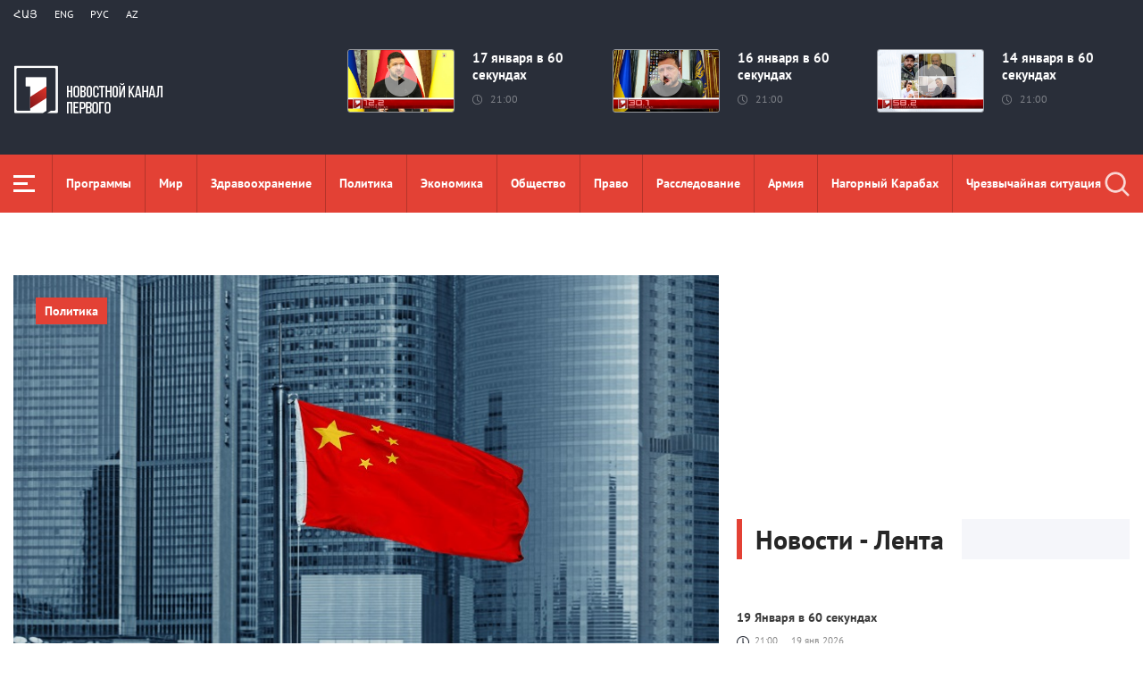

--- FILE ---
content_type: text/html; charset=utf-8
request_url: https://www.1lurer.am/ru/2023/03/22/%D0%92-%D0%9E%D0%9E%D0%9D-%D0%BE%D1%86%D0%B5%D0%BD%D0%B8%D0%BB%D0%B8-%D0%BF%D0%BB%D0%B0%D0%BD-%D0%9A%D0%B8%D1%82%D0%B0%D1%8F-%D0%BF%D0%BE-%D1%83%D1%80%D0%B5%D0%B3%D1%83%D0%BB%D0%B8%D1%80%D0%BE%D0%B2%D0%B0%D0%BD%D0%B8%D1%8E-%D1%81%D0%B8%D1%82%D1%83%D0%B0%D1%86%D0%B8%D0%B8-%D0%BD%D0%B0-%D0%A3%D0%BA%D1%80%D0%B0%D0%B8%D0%BD%D0%B5/901151
body_size: 15575
content:
<!DOCTYPE html>
<!--[if lte IE 1]>
##########################################################################
#
#                  _           _     _             _    _      _ _
#                 (_)         | |   | |           | |  | |    | (_)
#  _ __  _ __ ___  _  ___  ___| |_  | |__  _   _  | |__| | ___| |___  __
# | '_ \| '__/ _ \| |/ _ \/ __| __| | '_ \| | | | |  __  |/ _ \ | \ \/ /
# | |_) | | | (_) | |  __/ (__| |_  | |_) | |_| | | |  | |  __/ | |>  <
# | .__/|_|  \___/| |\___|\___|\__| |_.__/ \__, | |_|  |_|\___|_|_/_/\_\
# | |            _/ |                       __/ |
# |_|           |__/                       |___/
#
# URL: www.helix.am
#
##########################################################################
<![endif]-->
<html lang="ru">
<head>
    <meta charset="utf-8" />
    <meta name="viewport" content="width=device-width, initial-scale=1, maximum-scale=1, user-scalable=yes" />
        <meta property="fb:pages" content="264990917673484" />  <!--  fb instance_articles  -->
    <meta name="format-detection" content="telephone=no" />
    <meta name="apple-itunes-app" content="app-id=989715996" />
    <title>В ООН высако оценили план Китая по урегулированию ситуации на Украине</title>
<link rel="canonical" href="https://www.1lurer.am/ru/2023/03/22/В-ООН-оценили-план-Китая-по-урегулированию-ситуации-на-Украине/901151"/>

<meta name="description" content="В ООН высако оценили план Китая по урегулированию ситуации на Украине" /><meta name="keywords" content="Фархан Хак,Украина,ООН,Китай,конфликт,lurer,1lurer" /><meta property="og:title" content="В ООН высако оценили план Китая по урегулированию ситуации на Украине" /><meta property="og:description" content="В ООН высако оценили план Китая по урегулированию ситуации на Украине" /><meta property="og:url" content="https://www.1lurer.am/ru/2023/03/22/В-ООН-оценили-план-Китая-по-урегулированию-ситуации-на-Украине/901151" /><meta property="og:image" content="https://www.1lurer.am/images/news/33/164618/1.jpeg" /><meta name="twitter:card" content="summary_large_image" /><meta name="twitter:title" content="В ООН высако оценили план Китая по урегулированию ситуации на Украине" /><meta name="twitter:description" content="В ООН высако оценили план Китая по урегулированию ситуации на Украине" /><meta name="twitter:url" content="https://www.1lurer.am/ru/2023/03/22/В-ООН-оценили-план-Китая-по-урегулированию-ситуации-на-Украине/901151" /><meta name="twitter:image" content="https://www.1lurer.am/images/news/33/164618/1.jpeg" />        <script>var $app = {"localisation":{"not_ml":false,"lng":{"code":"ru"},"trans":{"core.error.400.head_title":"400 Bad Request","core.error.400.message":"\u0417\u0430\u043f\u0440\u043e\u0441 \u043d\u0435 \u043c\u043e\u0436\u0435\u0442 \u0431\u044b\u0442\u044c \u043f\u0440\u043e\u0447\u0438\u0442\u0430\u043d \u0441\u0435\u0440\u0432\u0435\u0440\u043e\u043c \u043f\u043e \u043f\u0440\u0438\u0447\u0438\u043d\u0435 \u043d\u0435\u043f\u0440\u0430\u0432\u0438\u043b\u044c\u043d\u043e\u0433\u043e \u043f\u043e\u0440\u044f\u0434\u043a\u0430 \u043d\u0430\u043f\u0438\u0441\u0430\u043d\u0438\u044f. \u041f\u043e\u0436\u0430\u043b\u0443\u0439\u0441\u0442\u0430, \u0438\u0437\u043c\u0435\u043d\u0438\u0442\u0435 \u0437\u0430\u043f\u0440\u043e\u0441 \u0438 \u043f\u043e\u0432\u0442\u043e\u0440\u0438\u0442\u0435.","core.error.401.head_title":"401 Unauthorized","core.error.401.message":"\u041f\u043e\u0436\u0430\u043b\u0443\u0439\u0441\u0442\u0430, \u0437\u0430\u0440\u0435\u0433\u0438\u0441\u0442\u0440\u0438\u0440\u0443\u0439\u0442\u0435\u0441\u044c, \u0447\u0442\u043e\u0431\u044b \u043f\u0440\u043e\u0434\u043e\u043b\u0436\u0438\u0442\u044c","core.error.403.head_title":"403 Forbidden","core.error.403.message":"The server understood the request, but is refusing to fulfill it. Authorization will not help and the request SHOULD NOT be repeated. If the request method was not HEAD and the server wishes to make public why the request has not been fulfilled, it SHOULD describe the reason for the refusal in the entity. If the server does not wish to make this information available to the client, the status code 404 (Not Found) can be used instead.","core.error.404.head_title":" 404 Not Found","core.error.404.message":"\u0414\u0430\u043d\u043d\u043e\u0439 \u0441\u0442\u0440\u0430\u043d\u0438\u0446\u044b \u043d\u0435 \u0441\u0443\u0449\u0435\u0441\u0442\u0432\u0443\u0435\u0442","core.error.405.head_title":"405 Method Not Allowed","core.error.405.message":"The method specified in the Request-Line is not allowed for the resource identified by the Request-URI. The response MUST include an Allow header containing a list of valid methods for the requested resource.","core.error.500.head_title":"500 \u0412\u043d\u0443\u0442\u0440\u0435\u043d\u043d\u044f\u044f \u043e\u0448\u0438\u0431\u043a\u0430 \u0441\u0435\u0440\u0432\u0435\u0440\u0430","core.error.500.message":"\u0421\u0435\u0440\u0432\u0435\u0440 \u0441\u0442\u043e\u043b\u043a\u043d\u0443\u043b\u0441\u044f \u0441 \u043d\u0435\u043e\u0436\u0438\u0434\u0430\u043d\u043d\u044b\u043c \u0443\u0441\u043b\u043e\u0432\u0438\u0435\u043c, \u043a\u043e\u0442\u043e\u0440\u043e\u0435 \u043f\u0440\u0435\u043f\u044f\u0442\u0441\u0442\u0432\u0443\u0435\u0442 \u0432\u044b\u043f\u043e\u043b\u043d\u0435\u043d\u0438\u044e \u0437\u0430\u043f\u0440\u043e\u0441\u0430.","core.error.verify_network.head_title":"\u041f\u0440\u043e\u0432\u0435\u0440\u044c\u0442\u0435 \u0441\u043e\u0435\u0434\u0438\u043d\u0435\u043d\u0438\u0435","core.error.verify_network.message":"\u041f\u0440\u043e\u0432\u0435\u0440\u044c\u0442\u0435 \u0441\u043e\u0435\u0434\u0438\u043d\u0435\u043d\u0438\u0435","core.error.timeout.head_title":"","core.error.timeout.message":"","core.error.modal.button.ok":"ok"}}};</script>
            <link rel="icon" href="/img/news/favicon.png?v=1" />
    <link rel="shortcut icon" href="/img/news/favicon.ico?v=1" />
    <link rel="stylesheet" href="/build/css/news-main.css?v=507" />
    <link rel="apple-touch-icon-precomposed" sizes="57x57" href="/img/news/apple-touch-icon-57x57-precomposed.png?v=1" />
    <link rel="apple-touch-icon-precomposed" sizes="72x72" href="/img/news/apple-touch-icon-72x72-precomposed.png?v=1" />
    <link rel="apple-touch-icon-precomposed" sizes="114x114" href="/img/news/apple-touch-icon-114x114-precomposed.png?v=1" />
    <link rel="alternate" type="application/rss+xml" title="RSS" href="https://www.1lurer.am/ru/rss"/>

    <!-- Google tag (gtag.js) --> 
    <script async src="https://www.googletagmanager.com/gtag/js?id=G-ZCD3R01207"></script> 
    <script> 
        window.dataLayer = window.dataLayer || [];
        function gtag(){dataLayer.push(arguments);} 
        gtag('js', new Date()); 
        gtag('config', 'G-ZCD3R01207'); 
    </script>



    <script src="/build/js/top-libs.js?v=507"></script>
    <script>
        var $baseUrl = 'https://www.1tv.am/ru/';
    </script>
</head>
<body class="ru">
    <header>

        <div class="top-box">

            <div class="center clear-fix">

                <div class="top-box__left fl">

                    <ul class="language-list">
                                                        <li class="language-list__item ver-top-box">
                                    <a href="https://www.1lurer.am/hy/2023/03/22/В-ООН-оценили-план-Китая-по-урегулированию-ситуации-на-Украине/901151"
                                       class="language-list__link db fs12 tu  language-list__link--active ">Հայ</a>
                                </li>
                                                                <li class="language-list__item ver-top-box">
                                    <a href="https://www.1lurer.am/en/2023/03/22/В-ООН-оценили-план-Китая-по-урегулированию-ситуации-на-Украине/901151"
                                       class="language-list__link db fs12 tu  language-list__link--active ">Eng</a>
                                </li>
                                                                <li class="language-list__item ver-top-box">
                                    <a href="https://www.1lurer.am/ru/2023/03/22/В-ООН-оценили-план-Китая-по-урегулированию-ситуации-на-Украине/901151"
                                       class="language-list__link db fs12 tu  language-list__link--active ">РУС</a>
                                </li>
                                                                <li class="language-list__item ver-top-box">
                                    <a href="https://www.1lurer.am/az"
                                       class="language-list__link db fs12 tu  language-list__link--active ">Az</a>
                                </li>
                                                    </ul>

                    <a href="/ru" class="top-box__logo db sprite"></a>

                </div>

                <div class="top-box__right">
                                            <div class="hot-news">
                            
                                <div class="hot-news__item">
                                    <a href="https://www.1lurer.am/ru/2026/01/17/17-января-в-60-секундах/1448926" class="hot-news__link db">
                                    <span class="hot-news__inner db clear-fix">
                                        <span class="hot-news__img-box hot-news__img-box--video-icon sprite-b  db fl pr">
                                            <img class="hot-news__img" src="/images/news/53/264477/6363eeeead894b398fca7d0fa05170cf.jpeg" alt="17 января в 60 секундах" />
                                        </span>
                                        <span class="hot-news__right-box db">
                                            <span class="hot-news__title db fb fs15">17 января в 60 секундах</span>
                                            <span class="hot-news__time db fs12 sprite-b pr">21:00</span>
                                        </span>
                                    </span>
                                    </a>
                                </div>

                            
                                <div class="hot-news__item">
                                    <a href="https://www.1lurer.am/ru/2026/01/16/16-января-в-60-секундах/1448354" class="hot-news__link db">
                                    <span class="hot-news__inner db clear-fix">
                                        <span class="hot-news__img-box hot-news__img-box--video-icon sprite-b  db fl pr">
                                            <img class="hot-news__img" src="/images/news/53/264375/617471787_1381578310431816_693488986215066923_n.jpeg" alt="16 января в 60 секундах" />
                                        </span>
                                        <span class="hot-news__right-box db">
                                            <span class="hot-news__title db fb fs15">16 января в 60 секундах</span>
                                            <span class="hot-news__time db fs12 sprite-b pr">21:00</span>
                                        </span>
                                    </span>
                                    </a>
                                </div>

                            
                                <div class="hot-news__item">
                                    <a href="https://www.1lurer.am/ru/2026/01/14/14-января-в-60-секундах/1447107" class="hot-news__link db">
                                    <span class="hot-news__inner db clear-fix">
                                        <span class="hot-news__img-box hot-news__img-box--video-icon sprite-b  db fl pr">
                                            <img class="hot-news__img" src="/images/news/53/264145/611979391_1908816687178801_981496158624099145_n.jpeg" alt="14 января в 60 секундах" />
                                        </span>
                                        <span class="hot-news__right-box db">
                                            <span class="hot-news__title db fb fs15">14 января в 60 секундах</span>
                                            <span class="hot-news__time db fs12 sprite-b pr">21:00</span>
                                        </span>
                                    </span>
                                    </a>
                                </div>

                                                    </div>
                    
                </div>

            </div>

        </div>

        <div class="red-box">
            <div class="red-box__inner">
                <div class="center pr">

                    
                    <div id="burger">
                        <div class="lines line-1"></div>
                        <div class="lines line-2"></div>
                        <div class="lines line-3"></div>
                    </div>

                    <nav class="menu">
                                                    <ul class="menu__list">
                                <li class="menu__item ver-top-box pr">
                                    <a href="https://www.1lurer.am/ru/tv_program/list" class="menu__link db fb">Программы</a>
                                </li><li class="menu__item ver-top-box pr">
                                    <a href="https://www.1lurer.am/ru/category/International" class="menu__link db fb">Мир</a>
                                                                        </li><li class="menu__item ver-top-box pr">
                                    <a href="https://www.1lurer.am/ru/category/health" class="menu__link db fb">Здравоохранение</a>
                                                                        </li><li class="menu__item ver-top-box pr">
                                    <a href="https://www.1lurer.am/ru/category/Political" class="menu__link db fb">Политика</a>
                                                                        </li><li class="menu__item ver-top-box pr">
                                    <a href="https://www.1lurer.am/ru/category/Economic" class="menu__link db fb">Экономика</a>
                                                                        </li><li class="menu__item ver-top-box pr">
                                    <a href="https://www.1lurer.am/ru/category/Public_" class="menu__link db fb">Общество</a>
                                                                            <ul class="menu__sub dn">
                                                                                            <li class="menu__sub-item">
                                                    <a href="https://www.1lurer.am/ru/category/azgayinanvtangutyun" class="menu__sub-link db fb">Национальная безопасность</a>
                                                </li>
                                                                                        </ul>
                                                                        </li><li class="menu__item ver-top-box pr">
                                    <a href="https://www.1lurer.am/ru/category/iravakan" class="menu__link db fb">Право</a>
                                                                        </li><li class="menu__item ver-top-box pr">
                                    <a href="https://www.1lurer.am/ru/category/hetaqnnutyun" class="menu__link db fb">Расследование</a>
                                                                        </li><li class="menu__item ver-top-box pr">
                                    <a href="https://www.1lurer.am/ru/category/banak" class="menu__link db fb">Aрмия</a>
                                                                            <ul class="menu__sub dn">
                                                                                            <li class="menu__sub-item">
                                                    <a href="https://www.1lurer.am/ru/category/iravichakysahmanin" class="menu__sub-link db fb">Ситуация на границе</a>
                                                </li>
                                                                                        </ul>
                                                                        </li><li class="menu__item ver-top-box pr">
                                    <a href="https://www.1lurer.am/ru/category/arcax" class="menu__link db fb">Нагорный Карабах</a>
                                                                        </li><li class="menu__item ver-top-box pr">
                                    <a href="https://www.1lurer.am/ru/category/artakarg" class="menu__link db fb">Чрезвычайная ситуация</a>
                                                                        </li><li class="menu__item ver-top-box pr">
                                    <a href="https://www.1lurer.am/ru/category/regions" class="menu__link db fb">Регионы</a>
                                                                        </li><li class="menu__item ver-top-box pr">
                                    <a href="https://www.1lurer.am/ru/category/attackonartsakh" class="menu__link db fb">Атака на Нагорный Карабах</a>
                                                                        </li><li class="menu__item ver-top-box pr">
                                    <a href="https://www.1lurer.am/ru/category/diaspora" class="menu__link db fb">Диаспора</a>
                                                                        </li><li class="menu__item ver-top-box pr">
                                    <a href="https://www.1lurer.am/ru/category/Cultural_" class="menu__link db fb">Культура</a>
                                                                        </li><li class="menu__item ver-top-box pr">
                                    <a href="https://www.1lurer.am/ru/category/Sport_" class="menu__link db fb">Спорт</a>
                                                                        </li><li class="menu__item ver-top-box pr">
                                    <a href="https://www.1lurer.am/ru/category/taracashrjan" class="menu__link db fb">Регион</a>
                                                                        </li>                            </ul>
                                            </nav>
                    <form class="search-form" action="https://www.1lurer.am/ru/search" method="get">
                        <div class="search-form__box pr dn">
                            <input class="search-form__field fb" type="text" name="q" placeholder="Поиск" />
                            <button class="search-form__button sprite" type="submit"></button>
                        </div>
                        <button class="search-form__button search-form__button--form-toggle sprite" type="button"></button>
                    </form>

                </div>
            </div>
        </div>

    </header>
    <main>
        <script>
    var increaseNewsId = 901151;
</script>
<div class="content-wrapper">

    <div class="center clear-fix">

        <aside class="content-wrapper__left fl">
            <article>

                <div class="fade-slider-wrapper fade-slider-wrapper--static">
                                            <div class="fade-slider-wrapper__item pr">
                            <div class="fade-slider-wrapper__img-box">
                                <img class="fade-slider-wrapper__img" src="/images/news/33/164618/1.jpeg" alt="В ООН высако оценили план Китая по урегулированию ситуации на Украине" alt="В ООН высако оценили план Китая по урегулированию ситуации на Украине" />

                            </div>
                                                            <a href="https://www.1lurer.am/ru/category/Political" class="fade-slider-wrapper__category db fb fs14">Политика</a>
                                                        <div class="fade-slider-wrapper__date-box">
                                <span class="fade-slider-wrapper__time fs14 ver-top-box sprite-b pr">13:23</span><span class="fade-slider-wrapper__date fs14 ver-top-box">22 мар, 2023</span>
                            </div>
                        </div>
                                            <time datetime="2023-03-22 13:23:12" pubdate="pubdate"></time>
                    <h1 class="fade-slider-wrapper__title fb fs34">В ООН высако оценили план Китая по урегулированию ситуации на Украине</h1>
                </div>

                <div class="static-content fs18">
                                                            <div>
	Фархан Хак, заместитель пресс-секретаря Генерального секретаря ООН, заявил о плане Китая по урегулированию ситуации на Украине, что им нужно больше подробностей о предложении, чтобы дать оценку. Об этом сообщает РИА Новости.</div>
<div>
	&nbsp;</div>
<div>
	При этом он отметил, что ООН поощряет усилия любой страны, направленные на мирное урегулирование украинского конфликта.</div>
<div>
	&nbsp;</div>
<div>
	В феврале МИД Китая опубликовал свой план мирного урегулирования в Украине. Ключевыми пунктами документа из 12 пунктов являются возобновление мирных переговоров и прекращение боевых действий.</div>
<div>
	&nbsp;</div>
<div>
	Во время встречи с председателем КНР Си Цзиньпином президент России Владимир Путин также заявил, что многие пункты китайского мирного плана по Украине могут быть приняты за основу урегулирования, когда Запад и Киев будут к этому готовы.</div>                </div>

                                <div class="content-wrapper__author-copyrights">
                                                                <div class="content-wrapper__author-top">Количество просмотров<strong class="content-wrapper__author-full-name">78</strong></div>
                                            <div class="content-wrapper__author-icon ver-top-box sprite fl"></div>
                    <div class="addthis_toolbox addthis_20x20_style ver-top-box">
                        <a class="addthis_button_facebook db" href="javascript:;" onclick="shareOnFacebook()">
                            <img src="/img/news/soc-icons/fb.svg" alt="facebook icon" />
                        </a>
                        <a class="addthis_button_twitter db" href="javascript:;" onclick="shareOnTwitter()">
                            <img src="/img/news/soc-icons/tw.svg?v=1" alt="twitter icon" />
                        </a>
                                            </div>

                    <script>
                        const [windowWidth, windowHeight] = [window.innerWidth / 2, window.innerHeight / 2];
                        const [windowLeft, windowTop] = [(window.innerWidth - windowWidth) / 2, (window.innerHeight - windowHeight) / 2];

                        function shareOnFacebook() {
                            const fbUrl = `https://www.facebook.com/sharer.php?u=${encodeURIComponent(window.location.href)}`;
                            window.open(fbUrl, "_blank", `width=${windowWidth},height=${windowHeight},left=${windowLeft},top=${windowTop}`);
                        }

                        function shareOnTwitter() {
                            const tweetUrl = `https://twitter.com/intent/tweet`;
                            window.open(tweetUrl, "_blank", `width=${windowWidth},height=${windowHeight},left=${windowLeft},top=${windowTop}`);
                        }
                    </script>
                </div>

                                    <div class="content-wrapper__title">
                        <h2 class="content-wrapper__title-header fb fs30 ver-top-box">Похожие новости</h2>
                    </div>

                    <ul class="list list--third list--with-bottom-space">
                        <li class="list__item ver-top-box pr">
                            <div class="list__link-box pr">
                                <a href="https://www.1lurer.am/ru/2023/03/21/В-Киеве-ждут-подтверждения-телефонного-разговора-президентов-Китая-и-Украины-Верещук/900682" class="list__link db">
                                <span class="list__img-box db pr">
                                    <img src="/images/news/33/164533/2cadf3f2a04f85b46e2dd0315f201024/l-14x0wh-1044x608z-0,7533.jpeg" alt="В Киеве ждут подтверждения телефонного разговора президентов Китая и Украины: Верещук" />
                                </span>
                                    <span class="list__date-box db">
                                    <span class="list__time fs14 ver-top-box sprite-b pr">17:47</span><span class="list__date fs14 ver-top-box">21 мар, 2023</span>
                                </span>
                                    <span class="list__title db fb fs20">В Киеве ждут подтверждения телефонного разговора президентов Китая и Украины: Верещук</span>
                                </a>
                                                                    <a href="https://www.1lurer.am/ru/category/Political" class="list__category db fb fs14">Политика</a>
                                                            </div>
                            </li>                    </ul>

                    
            </article>
        </aside>

        <aside class="content-wrapper__right">
            <div class="live-video-wrapper pr">
                <div class="live-btn ver-top-box fs15 fb tu" style="display: none;">Հիմա եթերում</div>
                <a href="https://www.1tv.am/hy/api/live/player" class="live-img db pr sprite-b loading play" style="height: 240px">
                    <iframe id="ls_embed_1458817080"
                            src="//swf.livestreamingcdn.com/iframe/armeniatv/cdn1dvr-3.php?chan=3&amp;abr=1"
                            frameborder=“0" scrolling=“no” align=“middle” webkitallowfullscreen mozallowfullscreen
                            allowfullscreen
                            style="width: 100%; height: 240px; margin-bottom: 33px;"></iframe>
                    <script type="text/javascript" data-embed_id="ls_embed_1458817080"
                            src="//livestream.com/assets/plugins/referrer_tracking.js"></script>
                </a>
            </div>

            
    <div style="margin-top: 33px" class="content-wrapper__news-feed">
        <a class="content-wrapper__title db" href="https://www.1lurer.am/ru/block/show_in_news_feed">
            <span class="content-wrapper__title-header fb fs30 ver-top-box">Новости - Лента</span>
        </a>

        <div class="news-feed scroller-block">
            <ul class="news-feed__list">
                <li class="news-feed__item">
                    <a href="https://www.1lurer.am/ru/2026/01/19/19-Января-в-60-секундах/1449639" class="news-feed__link db">
                        <span class="news-feed__title db fb fs14">19 Января в 60 секундах</span>
                        <span class="news-feed__time fs11 ver-top-box sprite-b pr">21:00</span><span class="news-feed__date fs11 ver-top-box">19 янв, 2026</span>
                    </a>
                    </li><li class="news-feed__item">
                    <a href="https://www.1lurer.am/ru/2026/01/19/Американские-войска-выведены-из-Ирака-за-исключением-Иракского-Курдистана/1449552" class="news-feed__link db">
                        <span class="news-feed__title db fb fs14">Американские войска выведены из Ирака, за исключением Иракского Курдистана</span>
                        <span class="news-feed__time fs11 ver-top-box sprite-b pr">20:51</span><span class="news-feed__date fs11 ver-top-box">19 янв, 2026</span>
                    </a>
                    </li><li class="news-feed__item">
                    <a href="https://www.1lurer.am/ru/2026/01/19/Любое-нападение-на-верховного-лидера-страны-Али-Хаменеи-—-это-война-против-иранского-народа-Пезешки/1449710" class="news-feed__link db">
                        <span class="news-feed__title db fb fs14">Любое нападение на верховного лидера страны Али Хаменеи — это война против иранского народа: Пезешкиан</span>
                        <span class="news-feed__time fs11 ver-top-box sprite-b pr">20:12</span><span class="news-feed__date fs11 ver-top-box">19 янв, 2026</span>
                    </a>
                    </li><li class="news-feed__item">
                    <a href="https://www.1lurer.am/ru/2026/01/19/Число-погибших-в-железнодорожной-катастрофе-в-Испании-возросло-до-40/1449690" class="news-feed__link db">
                        <span class="news-feed__title db fb fs14">Число погибших в железнодорожной катастрофе в Испании возросло до 40</span>
                        <span class="news-feed__time fs11 ver-top-box sprite-b pr">19:47</span><span class="news-feed__date fs11 ver-top-box">19 янв, 2026</span>
                    </a>
                    </li><li class="news-feed__item">
                    <a href="https://www.1lurer.am/ru/2026/01/19/ЕС-намерен-урегулировать-спор-с-США-по-поводу-Гренландии-дипломатическим-путем-Bloomberg/1449594" class="news-feed__link db">
                        <span class="news-feed__title db fb fs14">ЕС намерен урегулировать спор с США по поводу Гренландии дипломатическим путем: Bloomberg</span>
                        <span class="news-feed__time fs11 ver-top-box sprite-b pr">19:37</span><span class="news-feed__date fs11 ver-top-box">19 янв, 2026</span>
                    </a>
                    </li><li class="news-feed__item">
                    <a href="https://www.1lurer.am/ru/2026/01/19/Я-с-глубокой-скорбью-узнал-о-трагической-аварии-в-Испании-Пашинян-Санчесу/1449681" class="news-feed__link db">
                        <span class="news-feed__title db fb fs14">Я с глубокой скорбью узнал о трагической аварии в Испании: Пашинян Санчесу</span>
                        <span class="news-feed__time fs11 ver-top-box sprite-b pr">19:11</span><span class="news-feed__date fs11 ver-top-box">19 янв, 2026</span>
                    </a>
                    </li><li class="news-feed__item">
                    <a href="https://www.1lurer.am/ru/2026/01/19/Сейчас-я-не-обязан-думать-исключительно-о-мире-Трамп/1449667" class="news-feed__link db">
                        <span class="news-feed__title db fb fs14">Сейчас я не обязан думать исключительно о мире: Трамп</span>
                        <span class="news-feed__time fs11 ver-top-box sprite-b pr">19:04</span><span class="news-feed__date fs11 ver-top-box">19 янв, 2026</span>
                    </a>
                    </li><li class="news-feed__item">
                    <a href="https://www.1lurer.am/ru/2026/01/19/Сжиженный-газ-будет-импортироваться-в-Армению-по-железной-дороге-через-территорию-Азербайджана/1449596" class="news-feed__link db">
                        <span class="news-feed__title db fb fs14">Сжиженный газ будет импортироваться в Армению по железной дороге через территорию Азербайджана</span>
                        <span class="news-feed__time fs11 ver-top-box sprite-b pr">17:54</span><span class="news-feed__date fs11 ver-top-box">19 янв, 2026</span>
                    </a>
                    </li><li class="news-feed__item">
                    <a href="https://www.1lurer.am/ru/2026/01/19/Министр-иностранных-дел-Ирана-не-примет-участие-во-Всемирном-экономическом-форуме-в-Давосе/1449532" class="news-feed__link db">
                        <span class="news-feed__title db fb fs14">Министр иностранных дел Ирана не примет участие во Всемирном экономическом форуме в Давосе</span>
                        <span class="news-feed__time fs11 ver-top-box sprite-b pr">17:23</span><span class="news-feed__date fs11 ver-top-box">19 янв, 2026</span>
                    </a>
                    </li><li class="news-feed__item">
                    <a href="https://www.1lurer.am/ru/2026/01/19/Николу-Пашиняну-будет-вручена-премия-«Заид»-в-знак-признания-мира-между-Арменией-и-Азербайджаном/1449546" class="news-feed__link db">
                        <span class="news-feed__title db fb fs14">Николу Пашиняну будет вручена премия «Заид» в знак признания мира между Арменией и Азербайджаном</span>
                        <span class="news-feed__time fs11 ver-top-box sprite-b pr">17:06</span><span class="news-feed__date fs11 ver-top-box">19 янв, 2026</span>
                    </a>
                    </li><li class="news-feed__item">
                    <a href="https://www.1lurer.am/ru/2026/01/19/Сирийские-власти-и-курды-подписали-соглашение-о-прекращении-огня-SANA/1449442" class="news-feed__link db">
                        <span class="news-feed__title db fb fs14">Сирийские власти и курды подписали соглашение о прекращении огня: SANA</span>
                        <span class="news-feed__time fs11 ver-top-box sprite-b pr">15:41</span><span class="news-feed__date fs11 ver-top-box">19 янв, 2026</span>
                    </a>
                    </li><li class="news-feed__item">
                    <a href="https://www.1lurer.am/ru/2026/01/19/Президент-США-пригласил-нескольких-мировых-лидеров-войти-в-состав-исполнительного-совета-Совета-мир/1449376" class="news-feed__link db">
                        <span class="news-feed__title db fb fs14">Президент США пригласил нескольких мировых лидеров войти в состав исполнительного совета Совета мира. Bloomberg</span>
                        <span class="news-feed__time fs11 ver-top-box sprite-b pr">14:34</span><span class="news-feed__date fs11 ver-top-box">19 янв, 2026</span>
                    </a>
                    </li><li class="news-feed__item">
                    <a href="https://www.1lurer.am/ru/2026/01/19/Прогресс-в-процессе-нормализации-армяно-турецких-отношений-не-только-не-навредит-но-и-поможет-отнош/1449334" class="news-feed__link db">
                        <span class="news-feed__title db fb fs14">Прогресс в процессе нормализации армяно-турецких отношений не только не навредит, но и поможет отношениям между Арменией и Азербайджаном: Рубинян</span>
                        <span class="news-feed__time fs11 ver-top-box sprite-b pr">13:13</span><span class="news-feed__date fs11 ver-top-box">19 янв, 2026</span>
                    </a>
                    </li><li class="news-feed__item">
                    <a href="https://www.1lurer.am/ru/2026/01/19/В-Иране-во-время-протестов-погибли-тысячи-людей-Али-Хаменеи/1449299" class="news-feed__link db">
                        <span class="news-feed__title db fb fs14">В Иране во время протестов погибли тысячи людей: Али Хаменеи</span>
                        <span class="news-feed__time fs11 ver-top-box sprite-b pr">13:05</span><span class="news-feed__date fs11 ver-top-box">19 янв, 2026</span>
                    </a>
                    </li><li class="news-feed__item">
                    <a href="https://www.1lurer.am/ru/2026/01/19/О-плохом-во-всём-этом-говорят-наши-оппозиционеры-и-некоторые-российские-блогеры-Ален-Симонян-о-TRIP/1449296" class="news-feed__link db">
                        <span class="news-feed__title db fb fs14">О плохом во всём этом говорят наши оппозиционеры и некоторые российские блогеры: Ален Симонян о TRIPP и заявлениях Фидана</span>
                        <span class="news-feed__time fs11 ver-top-box sprite-b pr">12:33</span><span class="news-feed__date fs11 ver-top-box">19 янв, 2026</span>
                    </a>
                    </li><li class="news-feed__item">
                    <a href="https://www.1lurer.am/ru/2026/01/19/Сколько-бы-времени-на-это-ни-потребовалось-мы-это-сделаем-Ален-Симонян-о-возвращении-пленных/1449279" class="news-feed__link db">
                        <span class="news-feed__title db fb fs14">Сколько бы времени на это ни потребовалось, мы это сделаем: Ален Симонян о возвращении пленных</span>
                        <span class="news-feed__time fs11 ver-top-box sprite-b pr">12:11</span><span class="news-feed__date fs11 ver-top-box">19 янв, 2026</span>
                    </a>
                    </li><li class="news-feed__item">
                    <a href="https://www.1lurer.am/ru/2026/01/19/Трамп-обсудил-ситуацию-в-Гренландии-с-генеральным-секретарем-НАТО/1449258" class="news-feed__link db">
                        <span class="news-feed__title db fb fs14">Трамп обсудил ситуацию в Гренландии с генеральным секретарем НАТО</span>
                        <span class="news-feed__time fs11 ver-top-box sprite-b pr">11:58</span><span class="news-feed__date fs11 ver-top-box">19 янв, 2026</span>
                    </a>
                    </li><li class="news-feed__item">
                    <a href="https://www.1lurer.am/ru/2026/01/19/Крупная-железнодорожная-авария-в-Испании/1449240" class="news-feed__link db">
                        <span class="news-feed__title db fb fs14">Крупная железнодорожная авария в Испании</span>
                        <span class="news-feed__time fs11 ver-top-box sprite-b pr">11:04</span><span class="news-feed__date fs11 ver-top-box">19 янв, 2026</span>
                    </a>
                    </li><li class="news-feed__item">
                    <a href="https://www.1lurer.am/ru/2026/01/17/17-января-в-60-секундах/1448926" class="news-feed__link db">
                        <span class="news-feed__title db fb fs14">17 января в 60 секундах</span>
                        <span class="news-feed__time fs11 ver-top-box sprite-b pr">21:00</span><span class="news-feed__date fs11 ver-top-box">17 янв, 2026</span>
                    </a>
                    </li><li class="news-feed__item">
                    <a href="https://www.1lurer.am/ru/2026/01/17/«Документы-практически-готовы»-Украинская-делегация-на-днях-встретится-с-американскими-коллегами-Зе/1448658" class="news-feed__link db">
                        <span class="news-feed__title db fb fs14">«Документы практически готовы». Украинская делегация на днях встретится с американскими коллегами: Зеленский</span>
                        <span class="news-feed__time fs11 ver-top-box sprite-b pr">14:58</span><span class="news-feed__date fs11 ver-top-box">17 янв, 2026</span>
                    </a>
                    </li><li class="news-feed__item">
                    <a href="https://www.1lurer.am/ru/2026/01/17/Директор-ЦРУ-США-встретился-с-временным-лидером-Венесуэлы-Делси-Родригес/1448665" class="news-feed__link db">
                        <span class="news-feed__title db fb fs14">Директор ЦРУ США встретился с временным лидером Венесуэлы Делси Родригес</span>
                        <span class="news-feed__time fs11 ver-top-box sprite-b pr">13:57</span><span class="news-feed__date fs11 ver-top-box">17 янв, 2026</span>
                    </a>
                    </li><li class="news-feed__item">
                    <a href="https://www.1lurer.am/ru/2026/01/17/Трамп-«сам-себя-убедил»-отказаться-от-ударов-по-Ирану/1448649" class="news-feed__link db">
                        <span class="news-feed__title db fb fs14">Трамп «сам себя убедил» отказаться от ударов по Ирану</span>
                        <span class="news-feed__time fs11 ver-top-box sprite-b pr">13:26</span><span class="news-feed__date fs11 ver-top-box">17 янв, 2026</span>
                    </a>
                    </li><li class="news-feed__item">
                    <a href="https://www.1lurer.am/ru/2026/01/17/Президент-Сирии-подписал-указ-о-неприкосновенности-частной-жизни-курдов-в-республике/1448623" class="news-feed__link db">
                        <span class="news-feed__title db fb fs14">Президент Сирии подписал указ о неприкосновенности частной жизни курдов в республике</span>
                        <span class="news-feed__time fs11 ver-top-box sprite-b pr">12:49</span><span class="news-feed__date fs11 ver-top-box">17 янв, 2026</span>
                    </a>
                    </li><li class="news-feed__item">
                    <a href="https://www.1lurer.am/ru/2026/01/17/Канада-призвала-своих-граждан-покинуть-Иран-через-территорию-Армении-и-Турции/1448573" class="news-feed__link db">
                        <span class="news-feed__title db fb fs14">Канада призвала своих граждан покинуть Иран через территорию Армении и Турции</span>
                        <span class="news-feed__time fs11 ver-top-box sprite-b pr">11:54</span><span class="news-feed__date fs11 ver-top-box">17 янв, 2026</span>
                    </a>
                    </li><li class="news-feed__item">
                    <a href="https://www.1lurer.am/ru/2026/01/16/16-января-в-60-секундах/1448354" class="news-feed__link db">
                        <span class="news-feed__title db fb fs14">16 января в 60 секундах</span>
                        <span class="news-feed__time fs11 ver-top-box sprite-b pr">21:00</span><span class="news-feed__date fs11 ver-top-box">16 янв, 2026</span>
                    </a>
                    </li><li class="news-feed__item">
                    <a href="https://www.1lurer.am/ru/2026/01/16/Глава-МИД-Ирана-заявил-что-Иран-не-планирует-вешать-протестующих/1448360" class="news-feed__link db">
                        <span class="news-feed__title db fb fs14">Глава МИД Ирана заявил, что Иран не планирует вешать протестующих</span>
                        <span class="news-feed__time fs11 ver-top-box sprite-b pr">19:50</span><span class="news-feed__date fs11 ver-top-box">16 янв, 2026</span>
                    </a>
                    </li><li class="news-feed__item">
                    <a href="https://www.1lurer.am/ru/2026/01/16/Запасов-бензина-на-Украине-хватит-на-20-дней-заявил-Шмыгаль/1448286" class="news-feed__link db">
                        <span class="news-feed__title db fb fs14">Запасов бензина на Украине хватит на 20 дней, заявил Шмыгаль</span>
                        <span class="news-feed__time fs11 ver-top-box sprite-b pr">19:21</span><span class="news-feed__date fs11 ver-top-box">16 янв, 2026</span>
                    </a>
                    </li><li class="news-feed__item">
                    <a href="https://www.1lurer.am/ru/2026/01/16/Лондон-выступил-против-возобновления-диалога-с-Путиным/1448297" class="news-feed__link db">
                        <span class="news-feed__title db fb fs14">Лондон выступил против возобновления диалога с Путиным</span>
                        <span class="news-feed__time fs11 ver-top-box sprite-b pr">18:45</span><span class="news-feed__date fs11 ver-top-box">16 янв, 2026</span>
                    </a>
                    </li><li class="news-feed__item">
                    <a href="https://www.1lurer.am/ru/2026/01/16/В-Украине-не-осталось-ни-одной-целой-электростанции-глава-Минэнерго-Денис-Шмыгаль/1448206" class="news-feed__link db">
                        <span class="news-feed__title db fb fs14">В Украине не осталось ни одной целой электростанции: глава Минэнерго Денис Шмыгаль</span>
                        <span class="news-feed__time fs11 ver-top-box sprite-b pr">17:38</span><span class="news-feed__date fs11 ver-top-box">16 янв, 2026</span>
                    </a>
                    </li><li class="news-feed__item">
                    <a href="https://www.1lurer.am/ru/2026/01/16/Попытка-захвата-Гренландии-пересечет-красную-линию-Глава-Минфина-Франции-Лескюр/1448158" class="news-feed__link db">
                        <span class="news-feed__title db fb fs14">Попытка захвата Гренландии пересечет красную линию: глава Минфина Франции</span>
                        <span class="news-feed__time fs11 ver-top-box sprite-b pr">17:22</span><span class="news-feed__date fs11 ver-top-box">16 янв, 2026</span>
                    </a>
                    </li><li class="news-feed__item">
                    <a href="https://www.1lurer.am/ru/2026/01/16/Премьер-министр-Канады-заявил-о-стратегическом-партнерстве-с-Китаем/1448074" class="news-feed__link db">
                        <span class="news-feed__title db fb fs14">Премьер-министр Канады заявил о стратегическом партнерстве с Китаем</span>
                        <span class="news-feed__time fs11 ver-top-box sprite-b pr">16:38</span><span class="news-feed__date fs11 ver-top-box">16 янв, 2026</span>
                    </a>
                    </li><li class="news-feed__item">
                    <a href="https://www.1lurer.am/ru/2026/01/16/США-отправят-авианосную-ударную-группу-на-Ближний-Восток-СМИ/1448061" class="news-feed__link db">
                        <span class="news-feed__title db fb fs14">США отправят авианосную ударную группу на Ближний Восток: СМИ</span>
                        <span class="news-feed__time fs11 ver-top-box sprite-b pr">15:06</span><span class="news-feed__date fs11 ver-top-box">16 янв, 2026</span>
                    </a>
                    </li><li class="news-feed__item">
                    <a href="https://www.1lurer.am/ru/2026/01/16/Украина-не-была-и-не-будет-препятствием-для-мира-Зеленский/1448040" class="news-feed__link db">
                        <span class="news-feed__title db fb fs14">Украина не была и не будет препятствием для мира: Зеленский</span>
                        <span class="news-feed__time fs11 ver-top-box sprite-b pr">14:13</span><span class="news-feed__date fs11 ver-top-box">16 янв, 2026</span>
                    </a>
                    </li><li class="news-feed__item">
                    <a href="https://www.1lurer.am/ru/2026/01/16/Трамп-изучает-все-возможные-действия-в-отношении-Ирана-Майк-Уолц/1447976" class="news-feed__link db">
                        <span class="news-feed__title db fb fs14">Трамп изучает все возможные действия в отношении Ирана: Майк Уолц</span>
                        <span class="news-feed__time fs11 ver-top-box sprite-b pr">12:54</span><span class="news-feed__date fs11 ver-top-box">16 янв, 2026</span>
                    </a>
                    </li><li class="news-feed__item">
                    <a href="https://www.1lurer.am/ru/2026/01/16/В-Республике-Армения-есть-закрытые-автодороги/1447967" class="news-feed__link db">
                        <span class="news-feed__title db fb fs14">В Республике Армения есть закрытые автодороги</span>
                        <span class="news-feed__time fs11 ver-top-box sprite-b pr">12:09</span><span class="news-feed__date fs11 ver-top-box">16 янв, 2026</span>
                    </a>
                    </li><li class="news-feed__item">
                    <a href="https://www.1lurer.am/ru/2026/01/16/Автодорога-Степанцминда-Ларс-открыта-для-всех-видов-транспортных-средств/1447960" class="news-feed__link db">
                        <span class="news-feed__title db fb fs14">Автодорога Степанцминда-Ларс открыта для всех видов транспортных средств</span>
                        <span class="news-feed__time fs11 ver-top-box sprite-b pr">12:02</span><span class="news-feed__date fs11 ver-top-box">16 янв, 2026</span>
                    </a>
                    </li><li class="news-feed__item">
                    <a href="https://www.1lurer.am/ru/2026/01/16/Трамп-объявил-о-создании-Совета-мира-в-секторе-Газа/1447941" class="news-feed__link db">
                        <span class="news-feed__title db fb fs14">Трамп объявил о создании Совета мира в секторе Газа</span>
                        <span class="news-feed__time fs11 ver-top-box sprite-b pr">11:29</span><span class="news-feed__date fs11 ver-top-box">16 янв, 2026</span>
                    </a>
                    </li><li class="news-feed__item">
                    <a href="https://www.1lurer.am/ru/2026/01/16/Лидер-оппозиции-Венесуэлы-Мария-Корина-Мачадо-передала-Трампу-свою-медаль-Нобелевской-премии-мира/1447893" class="news-feed__link db">
                        <span class="news-feed__title db fb fs14">Лидер оппозиции Венесуэлы Мария Корина Мачадо передала Трампу свою медаль Нобелевской премии мира</span>
                        <span class="news-feed__time fs11 ver-top-box sprite-b pr">10:17</span><span class="news-feed__date fs11 ver-top-box">16 янв, 2026</span>
                    </a>
                    </li><li class="news-feed__item">
                    <a href="https://www.1lurer.am/ru/2026/01/16/Европейские-войска-в-Гренландии-не-повлияют-на-планы-Трампа-относительно-острова-Белый-дом/1447823" class="news-feed__link db">
                        <span class="news-feed__title db fb fs14">Европейские войска в Гренландии не повлияют на планы Трампа относительно острова: Белый дом</span>
                        <span class="news-feed__time fs11 ver-top-box sprite-b pr">00:38</span><span class="news-feed__date fs11 ver-top-box">16 янв, 2026</span>
                    </a>
                    </li><li class="news-feed__item">
                    <a href="https://www.1lurer.am/ru/2026/01/15/15-января-в-60-секундах/1447761" class="news-feed__link db">
                        <span class="news-feed__title db fb fs14">15 января в 60 секундах</span>
                        <span class="news-feed__time fs11 ver-top-box sprite-b pr">21:00</span><span class="news-feed__date fs11 ver-top-box">15 янв, 2026</span>
                    </a>
                    </li><li class="news-feed__item">
                    <a href="https://www.1lurer.am/ru/2026/01/15/Москва-предпринимает-инициативы-по-построению-новой-глобальной-архитектуры-безопасности-Путин/1447733" class="news-feed__link db">
                        <span class="news-feed__title db fb fs14">Москва предпринимает инициативы по построению новой глобальной архитектуры безопасности: Путин</span>
                        <span class="news-feed__time fs11 ver-top-box sprite-b pr">20:35</span><span class="news-feed__date fs11 ver-top-box">15 янв, 2026</span>
                    </a>
                    </li><li class="news-feed__item">
                    <a href="https://www.1lurer.am/ru/2026/01/15/Захарова-прокомментировала-критику-в-адрес-Владимира-Соловьева/1447730" class="news-feed__link db">
                        <span class="news-feed__title db fb fs14">Захарова прокомментировала критику в адрес Владимира Соловьева</span>
                        <span class="news-feed__time fs11 ver-top-box sprite-b pr">19:57</span><span class="news-feed__date fs11 ver-top-box">15 янв, 2026</span>
                    </a>
                    </li><li class="news-feed__item">
                    <a href="https://www.1lurer.am/ru/2026/01/15/Франция-примет-участие-в-военных-учениях-в-Гренландии-Макрон/1447707" class="news-feed__link db">
                        <span class="news-feed__title db fb fs14">Франция примет участие в военных учениях в Гренландии: Макрон</span>
                        <span class="news-feed__time fs11 ver-top-box sprite-b pr">19:39</span><span class="news-feed__date fs11 ver-top-box">15 янв, 2026</span>
                    </a>
                    </li><li class="news-feed__item">
                    <a href="https://www.1lurer.am/ru/2026/01/15/Министры-иностранных-дел-Ирана-и-Индии-обсудили-региональные-и-международные-события/1447649" class="news-feed__link db">
                        <span class="news-feed__title db fb fs14">Министры иностранных дел Ирана и Индии обсудили региональные и международные события</span>
                        <span class="news-feed__time fs11 ver-top-box sprite-b pr">18:05</span><span class="news-feed__date fs11 ver-top-box">15 янв, 2026</span>
                    </a>
                    </li><li class="news-feed__item">
                    <a href="https://www.1lurer.am/ru/2026/01/15/Представители-Армении-и-Азербайджана-провели-совместный-осмотр-текущего-состояния-инфраструктуры-же/1447609" class="news-feed__link db">
                        <span class="news-feed__title db fb fs14">Представители Армении и Азербайджана провели совместный осмотр текущего состояния инфраструктуры железнодорожного участка Ерасх–Садарак: МТУИ</span>
                        <span class="news-feed__time fs11 ver-top-box sprite-b pr">17:16</span><span class="news-feed__date fs11 ver-top-box">15 янв, 2026</span>
                    </a>
                    </li><li class="news-feed__item">
                    <a href="https://www.1lurer.am/ru/2026/01/15/Начался-второй-этап-американского-плана-по-прекращению-конфликта-в-секторе-Газа/1447549" class="news-feed__link db">
                        <span class="news-feed__title db fb fs14">Начался второй этап американского плана по прекращению конфликта в секторе Газа</span>
                        <span class="news-feed__time fs11 ver-top-box sprite-b pr">15:58</span><span class="news-feed__date fs11 ver-top-box">15 янв, 2026</span>
                    </a>
                    </li><li class="news-feed__item">
                    <a href="https://www.1lurer.am/ru/2026/01/15/Украина-гораздо-менее-готова-к-заключению-сделки-чем-Россия-Трамп/1447508" class="news-feed__link db">
                        <span class="news-feed__title db fb fs14">Украина гораздо менее готова к заключению сделки, чем Россия: Трамп</span>
                        <span class="news-feed__time fs11 ver-top-box sprite-b pr">15:33</span><span class="news-feed__date fs11 ver-top-box">15 янв, 2026</span>
                    </a>
                    </li><li class="news-feed__item">
                    <a href="https://www.1lurer.am/ru/2026/01/15/Соединенные-Штаты-высоко-ценят-прочное-партнерство-с-Турцией-Том-Барак/1447463" class="news-feed__link db">
                        <span class="news-feed__title db fb fs14">Соединенные Штаты высоко ценят прочное партнерство с Турцией: Том Барак</span>
                        <span class="news-feed__time fs11 ver-top-box sprite-b pr">14:48</span><span class="news-feed__date fs11 ver-top-box">15 янв, 2026</span>
                    </a>
                    </li><li class="news-feed__item">
                    <a href="https://www.1lurer.am/ru/2026/01/15/Армения-не-будет-предпринимать-шагов-против-государственной-безопасности-Ирана-и-ожидает-того-же-от/1447489" class="news-feed__link db">
                        <span class="news-feed__title db fb fs14">Армения не будет предпринимать шагов против государственной безопасности Ирана и ожидает того же от Ирана: Пашинян</span>
                        <span class="news-feed__time fs11 ver-top-box sprite-b pr">14:09</span><span class="news-feed__date fs11 ver-top-box">15 янв, 2026</span>
                    </a>
                    </li><li class="news-feed__item">
                    <a href="https://www.1lurer.am/ru/2026/01/15/Ожидаем-реакции-наших-партнёров-из-РФ-премьер-министр-—-о-ремонте-отдельных-участков-железнодорожно/1447482" class="news-feed__link db">
                        <span class="news-feed__title db fb fs14">Ожидаем реакции наших партнёров из РФ: Премьер-министр — о ремонте отдельных участков железнодорожного сообщения</span>
                        <span class="news-feed__time fs11 ver-top-box sprite-b pr">13:59</span><span class="news-feed__date fs11 ver-top-box">15 янв, 2026</span>
                    </a>
                    </li><li class="news-feed__item">
                    <a href="https://www.1lurer.am/ru/2026/01/15/На-подготовительный-этап-программы-уже-выделено-предварительно-140-млн-долларов-Премьер-министр-о-T/1447456" class="news-feed__link db">
                        <span class="news-feed__title db fb fs14">На подготовительный этап программы уже выделено предварительно 140 млн долларов: Премьер-министр о TRIPP</span>
                        <span class="news-feed__time fs11 ver-top-box sprite-b pr">13:21</span><span class="news-feed__date fs11 ver-top-box">15 янв, 2026</span>
                    </a>
                    </li><li class="news-feed__item">
                    <a href="https://www.1lurer.am/ru/2026/01/15/МИД-Канады-приветствовал-освобождение-четырёх-армян-Азербайджаном/1447438" class="news-feed__link db">
                        <span class="news-feed__title db fb fs14">МИД Канады приветствовал освобождение четырёх армян Азербайджаном</span>
                        <span class="news-feed__time fs11 ver-top-box sprite-b pr">12:58</span><span class="news-feed__date fs11 ver-top-box">15 янв, 2026</span>
                    </a>
                    </li><li class="news-feed__item">
                    <a href="https://www.1lurer.am/ru/2026/01/15/В-Турции-сообщили-о-завершении-90-работ-на-пограничном-пункте-с-Арменией/1447416" class="news-feed__link db">
                        <span class="news-feed__title db fb fs14">В Турции сообщили о завершении 90% работ на пограничном пункте с Арменией</span>
                        <span class="news-feed__time fs11 ver-top-box sprite-b pr">12:40</span><span class="news-feed__date fs11 ver-top-box">15 янв, 2026</span>
                    </a>
                    </li><li class="news-feed__item">
                    <a href="https://www.1lurer.am/ru/2026/01/15/Правительство-республики-не-планирует-вешать-протестующих-Аракчи/1447385" class="news-feed__link db">
                        <span class="news-feed__title db fb fs14">Правительство республики не планирует вешать протестующих: Аракчи</span>
                        <span class="news-feed__time fs11 ver-top-box sprite-b pr">11:54</span><span class="news-feed__date fs11 ver-top-box">15 янв, 2026</span>
                    </a>
                    </li><li class="news-feed__item">
                    <a href="https://www.1lurer.am/ru/2026/01/15/Мне-сказали-что-убийства-в-Иране-прекратились-планов-по-проведению-казней-нет-Трамп/1447313" class="news-feed__link db">
                        <span class="news-feed__title db fb fs14">Мне сказали, что убийства в Иране прекратились, планов по проведению казней нет: Трамп</span>
                        <span class="news-feed__time fs11 ver-top-box sprite-b pr">08:58</span><span class="news-feed__date fs11 ver-top-box">15 янв, 2026</span>
                    </a>
                    </li><li class="news-feed__item">
                    <a href="https://www.1lurer.am/ru/2026/01/14/Официальные-лица-ЕС-приветствовали-освобождение-4-армян-удерживаемых-Азербайджаном/1447238" class="news-feed__link db">
                        <span class="news-feed__title db fb fs14">Официальные лица ЕС приветствовали освобождение 4 армян, удерживаемых Азербайджаном</span>
                        <span class="news-feed__time fs11 ver-top-box sprite-b pr">22:28</span><span class="news-feed__date fs11 ver-top-box">14 янв, 2026</span>
                    </a>
                    </li><li class="news-feed__item">
                    <a href="https://www.1lurer.am/ru/2026/01/14/14-января-в-60-секундах/1447107" class="news-feed__link db">
                        <span class="news-feed__title db fb fs14">14 января в 60 секундах</span>
                        <span class="news-feed__time fs11 ver-top-box sprite-b pr">21:00</span><span class="news-feed__date fs11 ver-top-box">14 янв, 2026</span>
                    </a>
                    </li><li class="news-feed__item">
                    <a href="https://www.1lurer.am/ru/2026/01/14/Документ-демонстрирует-приверженность-американской-стороны-договоренностям-достигнутым-в-рамках-Ваш/1447070" class="news-feed__link db">
                        <span class="news-feed__title db fb fs14">Документ демонстрирует приверженность американской стороны договоренностям, достигнутым в рамках Вашингтонского саммита 8 августа: Гаджизаде</span>
                        <span class="news-feed__time fs11 ver-top-box sprite-b pr">18:38</span><span class="news-feed__date fs11 ver-top-box">14 янв, 2026</span>
                    </a>
                    </li><li class="news-feed__item">
                    <a href="https://www.1lurer.am/ru/2026/01/14/Премьер-министр-провел-прощальную-встречу-с-руководителем-Гражданской-мониторинговой-миссии-ЕС-в-Ар/1446986" class="news-feed__link db">
                        <span class="news-feed__title db fb fs14">Премьер-министр провел прощальную встречу с руководителем Гражданской мониторинговой миссии ЕС в Армении</span>
                        <span class="news-feed__time fs11 ver-top-box sprite-b pr">17:07</span><span class="news-feed__date fs11 ver-top-box">14 янв, 2026</span>
                    </a>
                    </li><li class="news-feed__item">
                    <a href="https://www.1lurer.am/ru/2026/01/14/Иранские-власти-собираются-казнить-участника-протеста/1446924" class="news-feed__link db">
                        <span class="news-feed__title db fb fs14">Иранские власти собираются казнить участника протеста</span>
                        <span class="news-feed__time fs11 ver-top-box sprite-b pr">17:03</span><span class="news-feed__date fs11 ver-top-box">14 янв, 2026</span>
                    </a>
                    </li><li class="news-feed__item">
                    <a href="https://www.1lurer.am/ru/2026/01/14/14-января-было-обнаружено-тело-военнослужащего-N-воинской-части-Министерства-обороны-МО-Армении/1446953" class="news-feed__link db">
                        <span class="news-feed__title db fb fs14">14 января было обнаружено тело военнослужащего N воинской части Министерства обороны: МО Армении</span>
                        <span class="news-feed__time fs11 ver-top-box sprite-b pr">16:41</span><span class="news-feed__date fs11 ver-top-box">14 янв, 2026</span>
                    </a>
                    </li><li class="news-feed__item">
                    <a href="https://www.1lurer.am/ru/2026/01/14/Процесс-был-осуществлен-как-практический-результат-установленного-мира-между-Арменией-и-Азербайджан/1446952" class="news-feed__link db">
                        <span class="news-feed__title db fb fs14">Процесс был осуществлен как практический результат установленного мира между Арменией и Азербайджаном: служба Национальной безопасности Армении о возвращении 4 пленных</span>
                        <span class="news-feed__time fs11 ver-top-box sprite-b pr">16:38</span><span class="news-feed__date fs11 ver-top-box">14 янв, 2026</span>
                    </a>
                    </li><li class="news-feed__item">
                    <a href="https://www.1lurer.am/ru/2026/01/14/По-результатам-предварительного-осмотра-Геворг-Суджян-Давид-Давтян-и-Виген/1446943" class="news-feed__link db">
                        <span class="news-feed__title db fb fs14">По результатам предварительного осмотра Геворг Суджян, Давид Давтян и Виген Эулджекджян проблем со здоровьем не имеют</span>
                        <span class="news-feed__time fs11 ver-top-box sprite-b pr">16:36</span><span class="news-feed__date fs11 ver-top-box">14 янв, 2026</span>
                    </a>
                    </li><li class="news-feed__item">
                    <a href="https://www.1lurer.am/ru/2026/01/14/Азербайджан-передал-Армении-четырех-пленных-Пашинян/1446938" class="news-feed__link db">
                        <span class="news-feed__title db fb fs14">Азербайджан передал Армении четырех пленных: Пашинян</span>
                        <span class="news-feed__time fs11 ver-top-box sprite-b pr">16:29</span><span class="news-feed__date fs11 ver-top-box">14 янв, 2026</span>
                    </a>
                    </li><li class="news-feed__item">
                    <a href="https://www.1lurer.am/ru/2026/01/14/Трамп-планирует-включить-Стармера-в-«совет-мира»-по-Газе/1446837" class="news-feed__link db">
                        <span class="news-feed__title db fb fs14">Трамп планирует включить Стармера в «совет мира» по Газе</span>
                        <span class="news-feed__time fs11 ver-top-box sprite-b pr">15:54</span><span class="news-feed__date fs11 ver-top-box">14 янв, 2026</span>
                    </a>
                    </li><li class="news-feed__item">
                    <a href="https://www.1lurer.am/ru/2026/01/14/Армения-сохранит-свое-членство-в-ЕАЭС-настолько-долго-насколько-это-будет-возможно-Пашинян/1446752" class="news-feed__link db">
                        <span class="news-feed__title db fb fs14">Армения сохранит свое членство в ЕАЭС настолько долго, насколько это будет возможно: Пашинян</span>
                        <span class="news-feed__time fs11 ver-top-box sprite-b pr">13:56</span><span class="news-feed__date fs11 ver-top-box">14 янв, 2026</span>
                    </a>
                    </li><li class="news-feed__item">
                    <a href="https://www.1lurer.am/ru/2026/01/14/Сейчас-логика-в-том-что-в-дальнейшем-мы-должны-развивать-отношения-Армения-Турция-Пашинян/1446712" class="news-feed__link db">
                        <span class="news-feed__title db fb fs14">Сейчас логика в том, что в дальнейшем мы должны развивать отношения Армения-Турция: Пашинян</span>
                        <span class="news-feed__time fs11 ver-top-box sprite-b pr">13:21</span><span class="news-feed__date fs11 ver-top-box">14 янв, 2026</span>
                    </a>
                    </li><li class="news-feed__item">
                    <a href="https://www.1lurer.am/ru/2026/01/14/Министры-иностранных-дел-Дании-и-Гренландии-проведут-переговоры-по-Гренландии-с-представителями-США/1446684" class="news-feed__link db">
                        <span class="news-feed__title db fb fs14">Министры иностранных дел Дании и Гренландии проведут переговоры по Гренландии с представителями США в Белом доме</span>
                        <span class="news-feed__time fs11 ver-top-box sprite-b pr">12:58</span><span class="news-feed__date fs11 ver-top-box">14 янв, 2026</span>
                    </a>
                    </li><li class="news-feed__item">
                    <a href="https://www.1lurer.am/ru/2026/01/14/ФРГ-Франция-Италия-и-Британия-вызвали-в-МИД-послов-Ирана/1446665" class="news-feed__link db">
                        <span class="news-feed__title db fb fs14">ФРГ, Франция, Италия и Британия вызвали в МИД послов Ирана</span>
                        <span class="news-feed__time fs11 ver-top-box sprite-b pr">12:35</span><span class="news-feed__date fs11 ver-top-box">14 янв, 2026</span>
                    </a>
                    </li><li class="news-feed__item">
                    <a href="https://www.1lurer.am/ru/2026/01/14/С-целью-повышения-эффективности-TRIPP-будет-применяться-модель-«фронт-офис-бэк-офис»-Мирзоян/1446672" class="news-feed__link db">
                        <span class="news-feed__title db fb fs14">С целью повышения эффективности TRIPP будет применяться модель «фронт-офис - бэк-офис»: Мирзоян</span>
                        <span class="news-feed__time fs11 ver-top-box sprite-b pr">12:24</span><span class="news-feed__date fs11 ver-top-box">14 янв, 2026</span>
                    </a>
                    </li><li class="news-feed__item">
                    <a href="https://www.1lurer.am/ru/2026/01/14/Reuters-сообщил-о-гибели-2000-человек-в-ходе-протестов-в-Иране/1446658" class="news-feed__link db">
                        <span class="news-feed__title db fb fs14">Reuters сообщил о гибели 2000 человек в ходе протестов в Иране</span>
                        <span class="news-feed__time fs11 ver-top-box sprite-b pr">12:11</span><span class="news-feed__date fs11 ver-top-box">14 янв, 2026</span>
                    </a>
                    </li><li class="news-feed__item">
                    <a href="https://www.1lurer.am/ru/2026/01/14/Доля-США-в-«Маршруте-Трампа»-составит-74-доля-Армении-26-на-49-лет-МИД-Армении/1446632" class="news-feed__link db">
                        <span class="news-feed__title db fb fs14">Доля США в «Маршруте Трампа» составит 74%, доля Армении 26% на 49 лет: МИД Армении</span>
                        <span class="news-feed__time fs11 ver-top-box sprite-b pr">11:06</span><span class="news-feed__date fs11 ver-top-box">14 янв, 2026</span>
                    </a>
                    </li><li class="news-feed__item">
                    <a href="https://www.1lurer.am/ru/2026/01/14/Согласовано-именно-то-что-зафиксировано-на-бумаге-и-опубликовано/1446612" class="news-feed__link db">
                        <span class="news-feed__title db fb fs14">Согласовано именно то, что зафиксировано на бумаге и опубликовано: пресс-конференция Мирзояна из Вашингтона по документу в рамках формата TRIPP</span>
                        <span class="news-feed__time fs11 ver-top-box sprite-b pr">10:32</span><span class="news-feed__date fs11 ver-top-box">14 янв, 2026</span>
                    </a>
                    </li><li class="news-feed__item">
                    <a href="https://www.1lurer.am/ru/2026/01/14/Программа-«Путь-Трампа»-позволит-раскрыть-потенциал-Южного-Кавказа-в-сфере-торговли-транзита-и-энер/1446572" class="news-feed__link db">
                        <span class="news-feed__title db fb fs14">Программа «Путь Трампа» позволит раскрыть потенциал Южного Кавказа в сфере торговли, транзита и энергетических потоков: Рубио</span>
                        <span class="news-feed__time fs11 ver-top-box sprite-b pr">09:07</span><span class="news-feed__date fs11 ver-top-box">14 янв, 2026</span>
                    </a>
                    </li><li class="news-feed__item">
                    <a href="https://www.1lurer.am/ru/2026/01/14/Еще-один-важный-шаг-к-институционализации-мира-и-реализации-TRIPP-Пашинян/1446565" class="news-feed__link db">
                        <span class="news-feed__title db fb fs14">Еще один важный шаг к институционализации мира и реализации TRIPP: Пашинян</span>
                        <span class="news-feed__time fs11 ver-top-box sprite-b pr">08:43</span><span class="news-feed__date fs11 ver-top-box">14 янв, 2026</span>
                    </a>
                    </li><li class="news-feed__item">
                    <a href="https://www.1lurer.am/ru/2026/01/14/Арарат-Мирзоян-и-Марко-Рубио-провели-встречу-в-Вашингтоне-для-обнародования-рамки-реализации-проект/1446539" class="news-feed__link db">
                        <span class="news-feed__title db fb fs14">Арарат Мирзоян и Марко Рубио провели встречу в Вашингтоне для обнародования рамки реализации проекта «Путь Трампа — во имя международного мира и процветания»</span>
                        <span class="news-feed__time fs11 ver-top-box sprite-b pr">03:41</span><span class="news-feed__date fs11 ver-top-box">14 янв, 2026</span>
                    </a>
                    </li><li class="news-feed__item">
                    <a href="https://www.1lurer.am/ru/2026/01/13/TRIPP-является-прекрасным-примером-сотрудничества-и-сегодня-по-нему-будет-продолжена-работа-Рубио/1446486" class="news-feed__link db">
                        <span class="news-feed__title db fb fs14">TRIPP является прекрасным примером сотрудничества, и сегодня по нему будет продолжена работа: Рубио</span>
                        <span class="news-feed__time fs11 ver-top-box sprite-b pr">22:42</span><span class="news-feed__date fs11 ver-top-box">13 янв, 2026</span>
                    </a>
                    </li><li class="news-feed__item">
                    <a href="https://www.1lurer.am/ru/2026/01/13/13-Января-в-60-секундах/1446319" class="news-feed__link db">
                        <span class="news-feed__title db fb fs14">13 Января в 60 секундах</span>
                        <span class="news-feed__time fs11 ver-top-box sprite-b pr">21:00</span><span class="news-feed__date fs11 ver-top-box">13 янв, 2026</span>
                    </a>
                    </li><li class="news-feed__item">
                    <a href="https://www.1lurer.am/ru/2026/01/13/ЕС-планирует-утвердить-20-й-пакет-антироссийских-санкций-к-концу-февраля-Каллас/1446355" class="news-feed__link db">
                        <span class="news-feed__title db fb fs14">ЕС планирует утвердить 20-й пакет антироссийских санкций к концу февраля: Каллас</span>
                        <span class="news-feed__time fs11 ver-top-box sprite-b pr">20:27</span><span class="news-feed__date fs11 ver-top-box">13 янв, 2026</span>
                    </a>
                    </li><li class="news-feed__item">
                    <a href="https://www.1lurer.am/ru/2026/01/13/Помощь-уже-в-пути-Трамп-обращается-к-иранским-протестующим/1446347" class="news-feed__link db">
                        <span class="news-feed__title db fb fs14">Помощь уже в пути: Трамп обращается к иранским протестующим</span>
                        <span class="news-feed__time fs11 ver-top-box sprite-b pr">19:29</span><span class="news-feed__date fs11 ver-top-box">13 янв, 2026</span>
                    </a>
                    </li><li class="news-feed__item">
                    <a href="https://www.1lurer.am/ru/2026/01/13/Правительство-Венесуэлы-объявило-об-освобождении-еще-116-политических-заключенных/1446211" class="news-feed__link db">
                        <span class="news-feed__title db fb fs14">Правительство Венесуэлы объявило об освобождении еще 116 политических заключенных</span>
                        <span class="news-feed__time fs11 ver-top-box sprite-b pr">18:09</span><span class="news-feed__date fs11 ver-top-box">13 янв, 2026</span>
                    </a>
                    </li><li class="news-feed__item">
                    <a href="https://www.1lurer.am/ru/2026/01/13/Обсуждены-вопросы-российско-азербайджанского-взаимодействия/1446163" class="news-feed__link db">
                        <span class="news-feed__title db fb fs14">Обсуждены вопросы российско-азербайджанского взаимодействия</span>
                        <span class="news-feed__time fs11 ver-top-box sprite-b pr">17:38</span><span class="news-feed__date fs11 ver-top-box">13 янв, 2026</span>
                    </a>
                    </li><li class="news-feed__item">
                    <a href="https://www.1lurer.am/ru/2026/01/13/Опровергаю-азербайджанские-пограничники-в-Сюнике-не-проверяют-наших-военнослужащих-Папикян/1446244" class="news-feed__link db">
                        <span class="news-feed__title db fb fs14">Опровергаю, азербайджанские пограничники в Сюнике не проверяют наших военнослужащих: Папикян</span>
                        <span class="news-feed__time fs11 ver-top-box sprite-b pr">16:49</span><span class="news-feed__date fs11 ver-top-box">13 янв, 2026</span>
                    </a>
                    </li><li class="news-feed__item">
                    <a href="https://www.1lurer.am/ru/2026/01/13/Иностранное-вмешательство-во-внутренние-дела-Ирана-приведет-к-еще-более-серьезным-кризисам-Челик/1446127" class="news-feed__link db">
                        <span class="news-feed__title db fb fs14">Иностранное вмешательство во внутренние дела Ирана приведет к еще более серьезным кризисам: Челик</span>
                        <span class="news-feed__time fs11 ver-top-box sprite-b pr">16:14</span><span class="news-feed__date fs11 ver-top-box">13 янв, 2026</span>
                    </a>
                    </li><li class="news-feed__item">
                    <a href="https://www.1lurer.am/ru/2026/01/13/ЕС-работает-над-новыми-санкциями-против-Ирана-Мерц/1446134" class="news-feed__link db">
                        <span class="news-feed__title db fb fs14">ЕС работает над новыми санкциями против Ирана: Мерц</span>
                        <span class="news-feed__time fs11 ver-top-box sprite-b pr">15:46</span><span class="news-feed__date fs11 ver-top-box">13 янв, 2026</span>
                    </a>
                    </li><li class="news-feed__item">
                    <a href="https://www.1lurer.am/ru/2026/01/13/Результаты-импорта-азербайджанских-нефтепродуктов-комментарий-премьер-министра/1446167" class="news-feed__link db">
                        <span class="news-feed__title db fb fs14">Результаты импорта азербайджанских нефтепродуктов: комментарий премьер-министра</span>
                        <span class="news-feed__time fs11 ver-top-box sprite-b pr">15:22</span><span class="news-feed__date fs11 ver-top-box">13 янв, 2026</span>
                    </a>
                    </li><li class="news-feed__item">
                    <a href="https://www.1lurer.am/ru/2026/01/13/Трамп-обсудил-с-президентом-Мексики-вопросы-наркоторговли-инвестиций-и-торговли/1446089" class="news-feed__link db">
                        <span class="news-feed__title db fb fs14">Трамп обсудил с президентом Мексики вопросы наркоторговли, инвестиций и торговли</span>
                        <span class="news-feed__time fs11 ver-top-box sprite-b pr">13:47</span><span class="news-feed__date fs11 ver-top-box">13 янв, 2026</span>
                    </a>
                    </li><li class="news-feed__item">
                    <a href="https://www.1lurer.am/ru/2026/01/13/Если-США-не-получат-Гренландию-её-могут-захватить-Китай-или-Россия-Ливитт/1446049" class="news-feed__link db">
                        <span class="news-feed__title db fb fs14">Если США не получат Гренландию, её могут захватить Китай или Россия: Ливитт</span>
                        <span class="news-feed__time fs11 ver-top-box sprite-b pr">13:06</span><span class="news-feed__date fs11 ver-top-box">13 янв, 2026</span>
                    </a>
                    </li><li class="news-feed__item">
                    <a href="https://www.1lurer.am/ru/2026/01/13/По-сравнению-с-2018-годом-в-2025-году-расходы-в-сфере-обороны-увеличились-на-1-1-млрд-долларов-Папи/1446012" class="news-feed__link db">
                        <span class="news-feed__title db fb fs14">По сравнению с 2018 годом в 2025 году расходы в сфере обороны увеличились на 1,1 млрд долларов: Папикян</span>
                        <span class="news-feed__time fs11 ver-top-box sprite-b pr">12:18</span><span class="news-feed__date fs11 ver-top-box">13 янв, 2026</span>
                    </a>
                    </li><li class="news-feed__item">
                    <a href="https://www.1lurer.am/ru/2026/01/13/Россия-и-Украина-продолжали-наносить-взаимные-удары/1445994" class="news-feed__link db">
                        <span class="news-feed__title db fb fs14">Россия и Украина продолжали наносить взаимные удары</span>
                        <span class="news-feed__time fs11 ver-top-box sprite-b pr">12:03</span><span class="news-feed__date fs11 ver-top-box">13 янв, 2026</span>
                    </a>
                    </li><li class="news-feed__item">
                    <a href="https://www.1lurer.am/ru/2026/01/13/Арарат-Мирзоян-совершит-рабочий-визит-в-Соединенные-Штаты/1445953" class="news-feed__link db">
                        <span class="news-feed__title db fb fs14">Арарат Мирзоян совершит рабочий визит в Соединенные Штаты</span>
                        <span class="news-feed__time fs11 ver-top-box sprite-b pr">10:41</span><span class="news-feed__date fs11 ver-top-box">13 янв, 2026</span>
                    </a>
                    </li><li class="news-feed__item">
                    <a href="https://www.1lurer.am/ru/2026/01/13/Госдепартамент-призвал-граждан-США-покинуть-Иран/1445906" class="news-feed__link db">
                        <span class="news-feed__title db fb fs14">Госдепартамент призвал граждан США покинуть Иран</span>
                        <span class="news-feed__time fs11 ver-top-box sprite-b pr">09:33</span><span class="news-feed__date fs11 ver-top-box">13 янв, 2026</span>
                    </a>
                    </li><li class="news-feed__item">
                    <a href="https://www.1lurer.am/ru/2026/01/13/Трамп-вводит-25-процентную-пошлину-на-товары-стран-ведущих-бизнес-с-Ираном/1445888" class="news-feed__link db">
                        <span class="news-feed__title db fb fs14">Трамп вводит 25-процентную пошлину на товары стран, ведущих бизнес с Ираном</span>
                        <span class="news-feed__time fs11 ver-top-box sprite-b pr">08:54</span><span class="news-feed__date fs11 ver-top-box">13 янв, 2026</span>
                    </a>
                    </li>            </ul>
        </div>
    </div>

            </aside>

    </div>

</div>
    </main>

    <footer>

        <div class="bottom-box">

            <div class="center clear-fix">

                <div class="bottom-box__left fl">

                    <a href="/ru" class="bottom-box__logo db sprite"></a>
                    <p class="bottom-box__description fs14">Все авторские права защищены</p>
                    <p class="bottom-box__description fs14">&copy; 2026 <a href="">1lurer.am</a></p>

                </div>
                <div class="bottom-box__right fr">

                    <div class="bottom-box__info-box clear-fix">
                        <ul class="soc-list soc-list--white fr">
                            <li class="soc-list__item ver-top-box">
                                <a href="https://www.facebook.com/lurer.1tv/" class="soc-list__link soc-list__link--fb db sprite-b sprite-a pr" target="_blank"></a>
                            </li><li class="soc-list__item ver-top-box">
                                <a href="https://www.instagram.com/1lurer/" class="soc-list__link soc-list__link--ig db sprite-b sprite-a pr" target="_blank"></a>
                            </li><li class="soc-list__item ver-top-box">
                                <a href="https://www.youtube.com/channel/UCqi9r70a6DuOrXnOra4VLQQ" class="soc-list__link soc-list__link--yt db sprite-b sprite-a pr" target="_blank"></a>
                            </li><li class="soc-list__item ver-top-box">
                                <a href="https://t.me/joinchat/AAAAAEjc1sG4MH5pI4N8cw" class="soc-list__link soc-list__link--tl db sprite-b sprite-a pr" target="_blank"></a>
                            </li>
                        </ul>
                        <p class="bottom-box__info bottom-box__info--address fs14 fr sprite-b pr">Ереван, Норк 0011, ул. Г. Овсепяна, 26</p>
                        <p class="bottom-box__info bottom-box__info--tel fs14 fr sprite-b pr"><a href="tel:+37410650015">+374 10 650015</a></p>
                    </div>
                    <a href="https://www.helix.am" class="bottom-box__creator-logo db sprite" target="_blank"></a>

                </div>

            </div>

        </div>

    </footer>

    <script src="/build/js/news-libs.js?v=507"></script>

    <!-- Start Caramel Native Ads caramel.am/network -->
    <script crossorigin='anonymous' src='https://yastatic.net/pcode/adfox/loader.js'></script>
    <script> var cscr = document.createElement("script");
        cscr.src = "https://ads.caramel.am/ads.min.js" + "?ts=" + new Date().getTime();
        document.getElementsByTagName("body")[0].appendChild(cscr);
    </script>
    <!-- End Caramel Native Ads -->
<script>(function(){function c(){var b=a.contentDocument||a.contentWindow.document;if(b){var d=b.createElement('script');d.innerHTML="window.__CF$cv$params={r:'9c0972f44b9e612b',t:'MTc2ODg1ODM5MQ=='};var a=document.createElement('script');a.src='/cdn-cgi/challenge-platform/scripts/jsd/main.js';document.getElementsByTagName('head')[0].appendChild(a);";b.getElementsByTagName('head')[0].appendChild(d)}}if(document.body){var a=document.createElement('iframe');a.height=1;a.width=1;a.style.position='absolute';a.style.top=0;a.style.left=0;a.style.border='none';a.style.visibility='hidden';document.body.appendChild(a);if('loading'!==document.readyState)c();else if(window.addEventListener)document.addEventListener('DOMContentLoaded',c);else{var e=document.onreadystatechange||function(){};document.onreadystatechange=function(b){e(b);'loading'!==document.readyState&&(document.onreadystatechange=e,c())}}}})();</script></body>
</html>


--- FILE ---
content_type: application/javascript; charset=UTF-8
request_url: https://www.1lurer.am/cdn-cgi/challenge-platform/h/b/scripts/jsd/d251aa49a8a3/main.js?
body_size: 8562
content:
window._cf_chl_opt={AKGCx8:'b'};~function(X6,Ls,Lx,LZ,Lb,LT,LJ,LU,LE,X1){X6=o,function(F,O,Xx,X5,L,X){for(Xx={F:363,O:303,L:361,X:275,N:502,v:265,h:292,C:281,a:270,d:426,M:403},X5=o,L=F();!![];)try{if(X=-parseInt(X5(Xx.F))/1+parseInt(X5(Xx.O))/2+-parseInt(X5(Xx.L))/3*(-parseInt(X5(Xx.X))/4)+-parseInt(X5(Xx.N))/5*(-parseInt(X5(Xx.v))/6)+parseInt(X5(Xx.h))/7*(-parseInt(X5(Xx.C))/8)+parseInt(X5(Xx.a))/9+-parseInt(X5(Xx.d))/10*(parseInt(X5(Xx.M))/11),X===O)break;else L.push(L.shift())}catch(N){L.push(L.shift())}}(f,672447),Ls=this||self,Lx=Ls[X6(456)],LZ={},LZ[X6(286)]='o',LZ[X6(342)]='s',LZ[X6(501)]='u',LZ[X6(452)]='z',LZ[X6(368)]='n',LZ[X6(279)]='I',LZ[X6(418)]='b',Lb=LZ,Ls[X6(467)]=function(F,O,L,X,N4,N3,N2,Xo,N,C,M,B,j,K,Q){if(N4={F:374,O:304,L:387,X:438,N:304,v:486,h:372,C:333,a:333,d:366,M:394,B:362,j:468,K:296,Q:274,n:340,A:299},N3={F:477,O:377,L:305,X:490,N:434,v:362,h:374,C:439,a:509},N2={F:334,O:341,L:402,X:445},Xo=X6,N={'SVsrc':function(A,Y){return Y!==A},'NPZJF':function(A){return A()},'ryFXl':function(A,Y){return A<Y},'eEkLU':function(A,Y){return Y===A},'VMQFF':function(A,Y){return A+Y},'QXujO':function(A,Y,g,y){return A(Y,g,y)},'IvphD':function(A,Y){return A(Y)},'sNjvt':function(A,Y,g){return A(Y,g)}},null===O||N[Xo(N4.F)](void 0,O))return X;for(C=LD(O),F[Xo(N4.O)][Xo(N4.L)]&&(C=C[Xo(N4.X)](F[Xo(N4.N)][Xo(N4.L)](O))),C=F[Xo(N4.v)][Xo(N4.h)]&&F[Xo(N4.C)]?F[Xo(N4.v)][Xo(N4.h)](new F[(Xo(N4.a))](C)):function(A,XF,Y){if(XF=Xo,XF(N3.F)!==XF(N3.F))return N[XF(N3.O)](N[XF(N3.L)](O),null);else{for(A[XF(N3.X)](),Y=0;N[XF(N3.N)](Y,A[XF(N3.v)]);N[XF(N3.h)](A[Y],A[N[XF(N3.C)](Y,1)])?A[XF(N3.a)](N[XF(N3.C)](Y,1),1):Y+=1);return A}}(C),M='nAsAaAb'.split('A'),M=M[Xo(N4.d)][Xo(N4.M)](M),B=0;B<C[Xo(N4.B)];j=C[B],K=N[Xo(N4.j)](Li,F,O,j),N[Xo(N4.K)](M,K)?(Q=K==='s'&&!F[Xo(N4.Q)](O[j]),Xo(N4.n)===L+j?h(L+j,K):Q||h(L+j,O[j])):N[Xo(N4.A)](h,L+j,K),B++);return X;function h(A,Y,Xf){Xf=o,Object[Xf(N2.F)][Xf(N2.O)][Xf(N2.L)](X,Y)||(X[Y]=[]),X[Y][Xf(N2.X)](A)}},LT=X6(354)[X6(269)](';'),LJ=LT[X6(366)][X6(394)](LT),Ls[X6(505)]=function(F,O,N9,N8,XO,L,X,N,v,h){for(N9={F:328,O:317,L:362,X:362,N:313,v:290,h:445,C:285},N8={F:491,O:355,L:412,X:328,N:424,v:300,h:326,C:310,a:419,d:300},XO=X6,L={'DEzmq':XO(N9.F),'Lxouk':function(C,M){return C(M)}},X=Object[XO(N9.O)](O),N=0;N<X[XO(N9.L)];N++)if(v=X[N],v==='f'&&(v='N'),F[v]){for(h=0;h<O[X[N]][XO(N9.X)];-1===F[v][XO(N9.N)](O[X[N]][h])&&(L[XO(N9.v)](LJ,O[X[N]][h])||F[v][XO(N9.h)]('o.'+O[X[N]][h])),h++);}else F[v]=O[X[N]][XO(N9.C)](function(C,XL,M){if(XL=XO,M={'FhwrQ':function(B,j){return B>=j},'AabGd':XL(N8.F),'bZUCU':function(B,j){return B(j)},'VoSZt':XL(N8.O)},L[XL(N8.L)]===XL(N8.X))return'o.'+C;else M[XL(N8.N)](v[XL(N8.v)],200)&&h[XL(N8.v)]<300?M(M[XL(N8.h)]):M[XL(N8.C)](B,M[XL(N8.a)]+j[XL(N8.d)])})},LU=function(Nw,NH,NV,NU,NT,XN,O,L,X,N){return Nw={F:381,O:343,L:437,X:323},NH={F:496,O:367,L:446,X:269,N:469,v:320,h:327,C:451,a:395,d:353,M:445,B:367,j:391,K:367,Q:389,n:406,A:319,Y:475,g:301,y:445,l:435,c:367},NV={F:362},NU={F:410,O:362,L:301,X:334,N:341,v:402,h:380,C:334,a:402,d:334,M:337,B:445,j:428,K:359,Q:488,n:445,A:319,Y:484,g:322,y:381,l:317,c:362,e:406,G:345,m:313,S:445,s:462,x:285,Z:406,b:359,I:417,i:337,D:496,T:308,J:445,k:367,U:284,E:359,V:445,H:398,R:500,z:277,W:358,P:496,f0:337,f1:337,f2:364,f3:320,f4:483,f5:410,f6:337,f7:496,f8:289,f9:445,ff:319,fo:332,fF:367,fO:397,fL:474,fX:506,fN:417,fv:445,fh:428,ft:331,fr:413,fC:411,fa:344,fd:445,fu:475},NT={F:433},XN=X6,O={'hZkUX':function(h,C){return h+C},'ytlYO':function(h,C){return h<C},'ekkMy':function(h,C){return h===C},'Ogzam':function(h,C){return h+C},'GvifI':function(h,C){return h+C},'GEQeg':function(h,C){return C==h},'QDoHF':function(h,C){return h(C)},'lPLFh':function(h,C){return h<<C},'NaLlw':function(h,C){return C&h},'RsGmW':function(h,C){return h(C)},'xyPOS':function(h,C){return C!==h},'NeTJN':XN(Nw.F),'UyEGH':function(h,C){return h-C},'EAaxv':function(h,C){return h>C},'fHTpl':function(h,C){return C|h},'YsWWX':function(h,C){return h<C},'tgJms':function(h,C){return h!==C},'CtQlG':XN(Nw.O),'IkKDn':function(h,C){return h<<C},'BcyXA':function(h,C){return h&C},'InXzX':function(h,C){return h<C},'weupH':function(h,C){return h==C},'KgfpZ':function(h,C){return C==h},'bTWQt':function(h,C){return h<<C},'UcMHV':function(h,C){return C&h},'RqyEJ':function(h,C){return C==h},'WtWGI':function(h,C){return h|C},'uvSIZ':function(h,C){return h<<C},'vmRlw':function(h,C){return h-C},'kZhxv':function(h,C){return h-C},'LneeC':function(h,C){return h(C)},'LBrlf':function(h,C){return h(C)},'dtXrE':function(h,C){return C*h},'bijaA':function(h,C){return h<C},'NIYaL':function(h,C){return h(C)},'hXYKg':function(h,C){return h==C},'CEDHI':function(h,C){return h==C},'ijmHT':function(h,C){return h+C}},L=String[XN(Nw.L)],X={'h':function(h,Ni){return Ni={F:351,O:301},null==h?'':X.g(h,6,function(C,Xv){return Xv=o,Xv(Ni.F)[Xv(Ni.O)](C)})},'g':function(C,M,B,Nk,Xt,j,K,Q,A,Y,y,G,S,s,x,Z,I,i,D,T,NJ,V,H,R,z,W){if(Nk={F:264},Xt=XN,j={'giPvS':function(J,U,Xh){return Xh=o,O[Xh(NT.F)](J,U)}},O[Xt(NU.F)](null,C))return'';for(Q={},A={},Y='',y=2,G=3,S=2,s=[],x=0,Z=0,I=0;I<C[Xt(NU.O)];I+=1)if(i=C[Xt(NU.L)](I),Object[Xt(NU.X)][Xt(NU.N)][Xt(NU.v)](Q,i)||(Q[i]=G++,A[i]=!0),D=O[Xt(NU.h)](Y,i),Object[Xt(NU.C)][Xt(NU.N)][Xt(NU.a)](Q,D))Y=D;else{if(Object[Xt(NU.d)][Xt(NU.N)][Xt(NU.a)](A,Y)){if(256>Y[Xt(NU.M)](0)){for(K=0;K<S;x<<=1,Z==M-1?(Z=0,s[Xt(NU.B)](O[Xt(NU.j)](B,x)),x=0):Z++,K++);for(T=Y[Xt(NU.M)](0),K=0;8>K;x=O[Xt(NU.K)](x,1)|O[Xt(NU.Q)](T,1),Z==M-1?(Z=0,s[Xt(NU.n)](O[Xt(NU.A)](B,x)),x=0):Z++,T>>=1,K++);}else if(O[Xt(NU.Y)](O[Xt(NU.g)],Xt(NU.y))){for(NJ={F:380},V={'aHGDj':function(P,f0,Xr){return Xr=Xt,O[Xr(NJ.F)](P,f0)}},H=j[Xt(NU.l)](K),R=0;R<H[Xt(NU.c)];R++)if(z=H[R],z==='f'&&(z='N'),i[z]){for(W=0;O[Xt(NU.e)](W,S[H[R]][Xt(NU.c)]);O[Xt(NU.G)](-1,s[z][Xt(NU.m)](x[H[R]][W]))&&(Z(Z[H[R]][W])||I[z][Xt(NU.S)](O[Xt(NU.s)]('o.',i[H[R]][W]))),W++);}else D[z]=T[H[R]][Xt(NU.x)](function(P,XC){return XC=Xt,V[XC(Nk.F)]('o.',P)})}else{for(T=1,K=0;O[Xt(NU.Z)](K,S);x=O[Xt(NU.b)](x,1)|T,O[Xt(NU.F)](Z,O[Xt(NU.I)](M,1))?(Z=0,s[Xt(NU.S)](B(x)),x=0):Z++,T=0,K++);for(T=Y[Xt(NU.i)](0),K=0;O[Xt(NU.D)](16,K);x=O[Xt(NU.T)](x<<1.31,T&1),Z==O[Xt(NU.I)](M,1)?(Z=0,s[Xt(NU.J)](B(x)),x=0):Z++,T>>=1,K++);}y--,y==0&&(y=Math[Xt(NU.k)](2,S),S++),delete A[Y]}else for(T=Q[Y],K=0;O[Xt(NU.U)](K,S);x=O[Xt(NU.E)](x,1)|1.86&T,M-1==Z?(Z=0,s[Xt(NU.V)](B(x)),x=0):Z++,T>>=1,K++);Y=(y--,y==0&&(y=Math[Xt(NU.k)](2,S),S++),Q[D]=G++,String(i))}if(O[Xt(NU.H)]('',Y)){if(O[Xt(NU.R)]===Xt(NU.z))return j[Xt(NU.W)]('o.',O);else{if(Object[Xt(NU.d)][Xt(NU.N)][Xt(NU.a)](A,Y)){if(O[Xt(NU.P)](256,Y[Xt(NU.f0)](0))){for(K=0;K<S;x<<=1,Z==M-1?(Z=0,s[Xt(NU.B)](B(x)),x=0):Z++,K++);for(T=Y[Xt(NU.f1)](0),K=0;8>K;x=O[Xt(NU.f2)](x,1)|O[Xt(NU.f3)](T,1),O[Xt(NU.F)](Z,M-1)?(Z=0,s[Xt(NU.J)](B(x)),x=0):Z++,T>>=1,K++);}else{for(T=1,K=0;O[Xt(NU.f4)](K,S);x=x<<1.83|T,O[Xt(NU.f5)](Z,O[Xt(NU.I)](M,1))?(Z=0,s[Xt(NU.V)](B(x)),x=0):Z++,T=0,K++);for(T=Y[Xt(NU.f6)](0),K=0;O[Xt(NU.f7)](16,K);x=x<<1|O[Xt(NU.Q)](T,1),O[Xt(NU.f8)](Z,M-1)?(Z=0,s[Xt(NU.f9)](O[Xt(NU.ff)](B,x)),x=0):Z++,T>>=1,K++);}y--,O[Xt(NU.fo)](0,y)&&(y=Math[Xt(NU.fF)](2,S),S++),delete A[Y]}else for(T=Q[Y],K=0;K<S;x=O[Xt(NU.fO)](x,1)|O[Xt(NU.fL)](T,1),O[Xt(NU.fX)](Z,O[Xt(NU.fN)](M,1))?(Z=0,s[Xt(NU.fv)](O[Xt(NU.fh)](B,x)),x=0):Z++,T>>=1,K++);y--,O[Xt(NU.fo)](0,y)&&S++}}for(T=2,K=0;O[Xt(NU.f4)](K,S);x=O[Xt(NU.ft)](O[Xt(NU.fr)](x,1),1&T),Z==O[Xt(NU.fC)](M,1)?(Z=0,s[Xt(NU.fv)](B(x)),x=0):Z++,T>>=1,K++);for(;;)if(x<<=1,Z==O[Xt(NU.fa)](M,1)){s[Xt(NU.fd)](B(x));break}else Z++;return s[Xt(NU.fu)]('')},'j':function(h,NE,Xa){return NE={F:337},Xa=XN,h==null?'':h==''?null:X.i(h[Xa(NV.F)],32768,function(C,Xd){return Xd=Xa,h[Xd(NE.F)](C)})},'i':function(C,M,B,Xu,j,K,Q,A,Y,y,G,S,s,x,Z,I,J,i,D,T){for(Xu=XN,j=[],K=4,Q=4,A=3,Y=[],S=B(0),s=M,x=1,y=0;O[Xu(NH.F)](3,y);j[y]=y,y+=1);for(Z=0,I=Math[Xu(NH.O)](2,2),G=1;G!=I;)for(i=Xu(NH.L)[Xu(NH.X)]('|'),D=0;!![];){switch(i[D++]){case'0':G<<=1;continue;case'1':Z|=G*(0<T?1:0);continue;case'2':s>>=1;continue;case'3':0==s&&(s=M,S=O[Xu(NH.N)](B,x++));continue;case'4':T=S&s;continue}break}switch(Z){case 0:for(Z=0,I=Math[Xu(NH.O)](2,8),G=1;G!=I;T=O[Xu(NH.v)](S,s),s>>=1,0==s&&(s=M,S=O[Xu(NH.h)](B,x++)),Z|=O[Xu(NH.C)](0<T?1:0,G),G<<=1);J=L(Z);break;case 1:for(Z=0,I=Math[Xu(NH.O)](2,16),G=1;I!=G;T=s&S,s>>=1,s==0&&(s=M,S=B(x++)),Z|=(O[Xu(NH.a)](0,T)?1:0)*G,G<<=1);J=O[Xu(NH.d)](L,Z);break;case 2:return''}for(y=j[3]=J,Y[Xu(NH.M)](J);;){if(x>C)return'';for(Z=0,I=Math[Xu(NH.B)](2,A),G=1;G!=I;T=S&s,s>>=1,O[Xu(NH.j)](0,s)&&(s=M,S=O[Xu(NH.N)](B,x++)),Z|=(0<T?1:0)*G,G<<=1);switch(J=Z){case 0:for(Z=0,I=Math[Xu(NH.K)](2,8),G=1;I!=G;T=s&S,s>>=1,O[Xu(NH.Q)](0,s)&&(s=M,S=O[Xu(NH.h)](B,x++)),Z|=(O[Xu(NH.n)](0,T)?1:0)*G,G<<=1);j[Q++]=O[Xu(NH.A)](L,Z),J=Q-1,K--;break;case 1:for(Z=0,I=Math[Xu(NH.O)](2,16),G=1;G!=I;T=S&s,s>>=1,s==0&&(s=M,S=B(x++)),Z|=(0<T?1:0)*G,G<<=1);j[Q++]=L(Z),J=Q-1,K--;break;case 2:return Y[Xu(NH.Y)]('')}if(0==K&&(K=Math[Xu(NH.K)](2,A),A++),j[J])J=j[J];else if(Q===J)J=y+y[Xu(NH.g)](0);else return null;Y[Xu(NH.y)](J),j[Q++]=O[Xu(NH.l)](y,J[Xu(NH.g)](0)),K--,y=J,K==0&&(K=Math[Xu(NH.c)](2,A),A++)}}},N={},N[XN(Nw.X)]=X.h,N}(),LE=null,X1=X0(),X3();function Lw(){return LH()!==null}function Lp(v5,XK,F,O){if(v5={F:453,O:401},XK=X6,F={'yiGgp':function(L){return L()},'klolF':function(L,X){return L(X)}},O=F[XK(v5.F)](LH),O===null)return;LE=(LE&&F[XK(v5.O)](clearTimeout,LE),setTimeout(function(){LV()},1e3*O))}function LW(v9,XA,O,L,X,N,v){return v9={F:444,O:409,L:432},XA=X6,O={},O[XA(v9.F)]=function(h,C){return h/C},L=O,X=3600,N=Lz(),v=Math[XA(v9.O)](L[XA(v9.F)](Date[XA(v9.L)](),1e3)),v-N>X?![]:!![]}function LI(O,L,XZ,X7,X,N){return XZ={F:471,O:485,L:508,X:334,N:384,v:402,h:313,C:471},X7=X6,X={},X[X7(XZ.F)]=X7(XZ.O),N=X,L instanceof O[X7(XZ.L)]&&0<O[X7(XZ.L)][X7(XZ.X)][X7(XZ.N)][X7(XZ.v)](L)[X7(XZ.h)](N[X7(XZ.C)])}function LV(F,NW,Nz,XM,O,L){NW={F:357,O:466,L:416,X:421},Nz={F:407,O:356},XM=X6,O={'konru':XM(NW.F),'AzzBH':function(X,N){return X(N)},'trNtW':function(X){return X()},'FrAkZ':XM(NW.O)},L=O[XM(NW.L)](Lk),LP(L.r,function(X,XB){XB=XM,typeof F===O[XB(Nz.F)]&&O[XB(Nz.O)](F,X),Lp()}),L.e&&X2(O[XM(NW.X)],L.e)}function LR(F,v6,XQ){return v6={F:473},XQ=X6,Math[XQ(v6.F)]()<F}function o(F,O,L,X){return F=F-263,L=f(),X=L[F],X}function f(vc){return vc='AzzBH,function,giPvS,lPLFh,ROzGE,3626739vhJWPz,length,41969kJnIuG,IkKDn,SSTpq3,includes,pow,number,XmGak,vFEAl,catch,from,error,eEkLU,appendChild,SDpuq,SVsrc,lrFOM,timeout,hZkUX,qqgKH,EmaNE,cloudflare-invisible,toString,AcdBR,VwXtZ,getOwnPropertyNames,style,CEDHI,JBxy9,hXYKg,GeMVf,LlHbO,bind,bijaA,3|0|4|1|2,bTWQt,tgJms,DSnfE,UfFgI,klolF,call,22zxtrPK,MyMew,xhr-error,ytlYO,konru,contentDocument,floor,GEQeg,vmRlw,DEzmq,uvSIZ,api,EpPdp,trNtW,UyEGH,boolean,VoSZt,KjBRI,FrAkZ,pGqZT,stringify,FhwrQ,clientInformation,9454630LmjxBp,onerror,QDoHF,LRmiB4,navigator,JDRzi,now,GvifI,ryFXl,ijmHT,/invisible/jsd,fromCharCode,concat,VMQFF,/jsd/oneshot/d251aa49a8a3/0.5493649048943825:1768857148:uRmRfE1gIyGlwS95eJ535wuHeBEz2P3wC7hZH1dMpgk/,open,href,ARmUu,HdXuB,push,4|2|3|1|0,ontimeout,QMBlj,addEventListener,/b/ov1/0.5493649048943825:1768857148:uRmRfE1gIyGlwS95eJ535wuHeBEz2P3wC7hZH1dMpgk/,dtXrE,symbol,yiGgp,postMessage,vcGpA,document,AeFFU,fTYyU,rpVUz,EdhEK,/cdn-cgi/challenge-platform/h/,Ogzam,VkvOB,loading,lEPir,error on cf_chl_props,pRIb1,QXujO,LneeC,MtHAl,RxikG,CekCU,random,UcMHV,join,sTDxt,DWexj,fPjgw,Aayal,location,ZrRNw,0|7|4|8|2|9|10|5|1|3|6,InXzX,xyPOS,[native code],Array,onreadystatechange,NaLlw,XMLHttpRequest,sort,success,onload,removeChild,tabIndex,aUjz8,EAaxv,KbiSs,gmLlp,randomUUID,CtQlG,undefined,1454975XnjSso,__CF$cv$params,ehafw,rxvNi8,RqyEJ,sHDAN,Function,splice,tKFXu,aHGDj,18VjsuvS,contentWindow,DUkTI,TYlZ6,split,11258982qTWPCA,errorInfoObject,DCVWd,7|4|3|9|5|0|1|8|6|2,isNaN,4NMxKrT,nVVIa,KPCrG,chctx,bigint,pkLOA2,8EydJeI,detail,display: none,YsWWX,map,object,VhKNw,xsmZx,weupH,Lxouk,source,5943343Pirvjr,cGljm,VZmLI,send,IvphD,AKGCx8,dNZOG,sNjvt,status,charAt,zsDsf,242990FdtYnD,Object,NPZJF,sid,event,fHTpl,tnuoh,bZUCU,readyState,PIUDZ,indexOf,iframe,hIolL,nGIwq,keys,getPrototypeOf,RsGmW,BcyXA,log,NeTJN,TKrSsbC,body,jsd,AabGd,LBrlf,ckQGq,_cf_chl_opt,isArray,WtWGI,KgfpZ,Set,prototype,grotp,DOMContentLoaded,charCodeAt,tlUVD,POST,d.cookie,hasOwnProperty,string,STxek,kZhxv,ekkMy,createElement,parent,CnwA5,AdeF3,kVQYU,2xTRVtJ3vrFEwzIPOqaueBGC+g76h$n-YSyspML0m1c5NHfQ8odAKi4DWj9klZUbX,YQuln,NIYaL,_cf_chl_opt;JJgc4;PJAn2;kJOnV9;IWJi4;OHeaY1;DqMg0;FKmRv9;LpvFx1;cAdz2;PqBHf2;nFZCC5;ddwW5;pRIb1;rxvNi8;RrrrA2;erHi9,http-code:'.split(','),f=function(){return vc},f()}function Lk(Nf,XX,X,N,v,h,C,a,d,M,B){N=(Nf={F:459,O:309,L:420,X:482,N:385,v:314,h:312,C:408,a:315,d:430,M:287,B:283,j:463,K:269,Q:346,n:266,A:324,Y:493,g:494,y:425,l:315,c:388,e:287,G:324,m:375},XX=X6,X={},X[XX(Nf.F)]=XX(Nf.O),X[XX(Nf.L)]=XX(Nf.X),X[XX(Nf.N)]=XX(Nf.v),X[XX(Nf.h)]=XX(Nf.C),X[XX(Nf.a)]=XX(Nf.d),X[XX(Nf.M)]=XX(Nf.B),X);try{if(XX(Nf.j)===N[XX(Nf.F)])return;else for(v=N[XX(Nf.L)][XX(Nf.K)]('|'),h=0;!![];){switch(v[h++]){case'0':C=Lx[XX(Nf.Q)](N[XX(Nf.N)]);continue;case'1':M=pRIb1(a,C[N[XX(Nf.h)]],'d.',M);continue;case'2':a=C[XX(Nf.n)];continue;case'3':Lx[XX(Nf.A)][XX(Nf.Y)](C);continue;case'4':C[XX(Nf.g)]='-1';continue;case'5':M=pRIb1(a,a[XX(Nf.y)]||a[N[XX(Nf.l)]],'n.',M);continue;case'6':return d={},d.r=M,d.e=null,d;case'7':C[XX(Nf.c)]=N[XX(Nf.e)];continue;case'8':Lx[XX(Nf.G)][XX(Nf.m)](C);continue;case'9':M={};continue;case'10':M=pRIb1(a,a,'',M);continue}break}}catch(K){return B={},B.r={},B.e=K,B}}function LP(F,O,vr,vt,vv,vN,vL,vO,XY,L,X,N,v,h,C,a){for(vr={F:461,O:491,L:273,X:269,N:414,v:379,h:447,C:492,a:295,d:323,M:423,B:321,j:329,K:503,Q:441,n:339,A:443,Y:329,g:297,y:440,l:480,c:442,e:480,G:442,m:414,S:378,s:392,x:427,Z:489},vt={F:338,O:405},vv={F:369},vN={F:507},vL={F:386,O:300,L:288,X:300,N:338,v:302,h:355},vO={F:498,O:379},XY=X6,L={'ARmUu':XY(vr.F),'lrFOM':function(d){return d()},'sHDAN':function(d,M){return d>=M},'XmGak':function(d,M){return d<M},'GeMVf':XY(vr.O)},X=XY(vr.L)[XY(vr.X)]('|'),N=0;!![];){switch(X[N++]){case'0':v[XY(vr.N)]&&(a[XY(vr.v)]=5e3,a[XY(vr.h)]=function(Xg){Xg=XY,C[Xg(vO.F)](O,Xg(vO.O))});continue;case'1':a[XY(vr.C)]=function(Xy){Xy=XY,C[Xy(vL.F)](a[Xy(vL.O)],200)&&C[Xy(vL.L)](a[Xy(vL.X)],300)?C[Xy(vL.N)](O,C[Xy(vL.v)]):O(Xy(vL.h)+a[Xy(vL.O)])};continue;case'2':a[XY(vr.a)](LU[XY(vr.d)](JSON[XY(vr.M)](h)));continue;case'3':console[XY(vr.B)](Ls[XY(vr.j)]);continue;case'4':v=Ls[XY(vr.K)];continue;case'5':a[XY(vr.Q)](XY(vr.n),L[XY(vr.A)]+Ls[XY(vr.Y)][XY(vr.g)]+XY(vr.y)+v.r);continue;case'6':h={'t':Lz(),'lhr':Lx[XY(vr.l)]&&Lx[XY(vr.l)][XY(vr.c)]?Lx[XY(vr.e)][XY(vr.G)]:'','api':v[XY(vr.m)]?!![]:![],'c':L[XY(vr.S)](Lw),'payload':F};continue;case'7':C={'gmLlp':function(d,M){return d(M)},'VwXtZ':function(d,M,Xq){return Xq=XY,L[Xq(vN.F)](d,M)},'xsmZx':function(d,M,Xl){return Xl=XY,L[Xl(vv.F)](d,M)},'tlUVD':function(d,M){return d(M)},'zsDsf':L[XY(vr.s)]};continue;case'8':a[XY(vr.x)]=function(Xc){Xc=XY,C[Xc(vt.F)](O,Xc(vt.O))};continue;case'9':a=new Ls[(XY(vr.Z))]();continue}break}}function X2(N,v,vd,XG,h,C,a,d,M,B,j,K,Q,n){if(vd={F:376,O:450,L:400,X:325,N:349,v:268,h:503,C:461,a:329,d:297,M:376,B:436,j:489,K:441,Q:339,n:379,A:447,Y:348,g:348,y:365,l:429,c:429,e:280,G:329,m:495,S:390,s:271,x:278,Z:291,b:400,I:295,i:323},XG=X6,h={},h[XG(vd.F)]=XG(vd.O),h[XG(vd.L)]=XG(vd.X),C=h,!LR(0))return![];d=(a={},a[XG(vd.N)]=N,a[XG(vd.v)]=v,a);try{M=Ls[XG(vd.h)],B=XG(vd.C)+Ls[XG(vd.a)][XG(vd.d)]+C[XG(vd.M)]+M.r+XG(vd.B),j=new Ls[(XG(vd.j))](),j[XG(vd.K)](XG(vd.Q),B),j[XG(vd.n)]=2500,j[XG(vd.A)]=function(){},K={},K[XG(vd.Y)]=Ls[XG(vd.a)][XG(vd.g)],K[XG(vd.y)]=Ls[XG(vd.a)][XG(vd.y)],K[XG(vd.l)]=Ls[XG(vd.a)][XG(vd.c)],K[XG(vd.e)]=Ls[XG(vd.G)][XG(vd.m)],K[XG(vd.S)]=X1,Q=K,n={},n[XG(vd.s)]=d,n[XG(vd.x)]=Q,n[XG(vd.Z)]=C[XG(vd.b)],j[XG(vd.I)](LU[XG(vd.i)](n))}catch(A){}}function Lz(v7,Xn,F){return v7={F:503,O:409},Xn=X6,F=Ls[Xn(v7.F)],Math[Xn(v7.O)](+atob(F.t))}function LD(O,XH,X9,L,X,N){for(XH={F:455,O:438,L:317,X:318},X9=X6,L={},L[X9(XH.F)]=function(v,h){return h!==v},X=L,N=[];X[X9(XH.F)](null,O);N=N[X9(XH.O)](Object[X9(XH.L)](O)),O=Object[X9(XH.X)](O));return N}function Li(F,O,L,XE,X8,X,N,h){X=(XE={F:263,O:357,L:465,X:286,N:335,v:263,h:472,C:422,a:445,d:337,M:382,B:457,j:445,K:497,Q:460,n:371,A:486,Y:330,g:404,y:486,l:357},X8=X6,{'CekCU':function(C,M){return C<M},'pGqZT':function(C,M){return C-M},'EmaNE':function(C,M){return C>M},'AeFFU':function(C,M){return C|M},'KbiSs':function(C,M){return C(M)},'lEPir':function(C,M){return C===M},'grotp':X8(XE.F),'EdhEK':X8(XE.O),'MyMew':function(C,M){return C===M}});try{N=O[L]}catch(C){return'i'}if(null==N)return X[X8(XE.L)](void 0,N)?'u':'x';if(X8(XE.X)==typeof N){if(X[X8(XE.N)]!==X8(XE.v)){for(J=1,k=0;X[X8(XE.h)](U,E);H=z|R<<1,W==X[X8(XE.C)](P,1)?(f0=0,f1[X8(XE.a)](f2(f3)),f4=0):f5++,f6=0,V++);for(f7=f8[X8(XE.d)](0),f9=0;X[X8(XE.M)](16,ff);fF=X[X8(XE.B)](fO<<1.99,1.12&fL),fX==fN-1?(fv=0,fh[X8(XE.j)](X[X8(XE.K)](ft,fr)),fC=0):fa++,fd>>=1,fo++);}else try{if(X[X8(XE.Q)]==typeof N[X8(XE.n)])return N[X8(XE.n)](function(){}),'p'}catch(B){}}return F[X8(XE.A)][X8(XE.Y)](N)?'a':X[X8(XE.g)](N,F[X8(XE.y)])?'D':X[X8(XE.L)](!0,N)?'T':N===!1?'F':(h=typeof N,X8(XE.l)==h?LI(F,N)?'N':'f':Lb[h]||'?')}function LH(v0,Xj,O,L,X,N,v,h){for(v0={F:458,O:368,L:431,X:396,N:269,v:431,h:503},Xj=X6,O={},O[Xj(v0.F)]=Xj(v0.O),O[Xj(v0.L)]=function(C,a){return C<a},L=O,X=Xj(v0.X)[Xj(v0.N)]('|'),N=0;!![];){switch(X[N++]){case'0':if(!v)return null;continue;case'1':if(typeof h!==L[Xj(v0.F)]||L[Xj(v0.v)](h,30))return null;continue;case'2':return h;case'3':v=Ls[Xj(v0.h)];continue;case'4':h=v.i;continue}break}}function X3(vY,vA,Xm,F,O,L,X,N,C){if(vY={F:478,O:336,L:479,X:503,N:311,v:464,h:350,C:449,a:415,d:267,M:337,B:449,j:399,K:470,Q:294,n:487,A:487,Y:438,g:317,y:318},vA={F:298,O:476,L:311,X:464,N:487},Xm=X6,F={'dNZOG':function(v){return v()},'sTDxt':function(v,h){return h!==v},'kVQYU':function(v){return v()},'EpPdp':Xm(vY.F),'DSnfE':Xm(vY.O),'MtHAl':function(v,h){return v===h},'VZmLI':Xm(vY.L)},O=Ls[Xm(vY.X)],!O)return;if(!LW())return;if(L=![],X=function(){if(!L){if(L=!![],!LW())return;LV(function(v){X4(O,v)})}},Lx[Xm(vY.N)]!==Xm(vY.v))F[Xm(vY.h)](X);else if(Ls[Xm(vY.C)]){if(F[Xm(vY.a)]===Xm(vY.d))return L[Xm(vY.M)](X);else Lx[Xm(vY.B)](F[Xm(vY.j)],X)}else if(F[Xm(vY.K)](F[Xm(vY.Q)],F[Xm(vY.Q)]))N=Lx[Xm(vY.n)]||function(){},Lx[Xm(vY.A)]=function(XS){XS=Xm,F[XS(vA.F)](N),F[XS(vA.O)](Lx[XS(vA.L)],XS(vA.X))&&(Lx[XS(vA.N)]=N,X())};else{for(C=[];h!==null;C=C[Xm(vY.Y)](C[Xm(vY.g)](C)),d=M[Xm(vY.y)](B));return C}}function X4(L,X,vl,Xs,N,a,d,M,B,j,v,h){if(vl={F:314,O:283,L:430,X:408,N:316,v:491,h:383,C:414,a:272,d:360,M:316,B:346,j:276,K:388,Q:393,n:494,A:324,Y:375,g:266,y:352,l:425,c:481,e:504,G:493,m:293,S:291,s:306,x:307,Z:448,b:347,I:454,i:291,D:370,T:373,J:282},Xs=X6,N={'nVVIa':Xs(vl.F),'LlHbO':Xs(vl.O),'YQuln':function(C,a,d,M,B){return C(a,d,M,B)},'ZrRNw':Xs(vl.L),'ehafw':Xs(vl.X),'DCVWd':function(C,a){return a===C},'ROzGE':Xs(vl.N),'cGljm':function(C,a){return C===a},'QMBlj':Xs(vl.v),'vFEAl':Xs(vl.h)},!L[Xs(vl.C)]){if(N[Xs(vl.a)](N[Xs(vl.d)],Xs(vl.M)))return;else try{return a=j[Xs(vl.B)](N[Xs(vl.j)]),a[Xs(vl.K)]=N[Xs(vl.Q)],a[Xs(vl.n)]='-1',K[Xs(vl.A)][Xs(vl.Y)](a),d=a[Xs(vl.g)],M={},M=N[Xs(vl.y)](Q,d,d,'',M),M=n(d,d[Xs(vl.l)]||d[N[Xs(vl.c)]],'n.',M),M=A(d,a[N[Xs(vl.e)]],'d.',M),Y[Xs(vl.A)][Xs(vl.G)](a),B={},B.r=M,B.e=null,B}catch(K){return j={},j.r={},j.e=K,j}}N[Xs(vl.m)](X,Xs(vl.v))?(v={},v[Xs(vl.S)]=Xs(vl.h),v[Xs(vl.s)]=L.r,v[Xs(vl.x)]=N[Xs(vl.Z)],Ls[Xs(vl.b)][Xs(vl.I)](v,'*')):(h={},h[Xs(vl.i)]=N[Xs(vl.D)],h[Xs(vl.s)]=L.r,h[Xs(vl.x)]=Xs(vl.T),h[Xs(vl.J)]=X,Ls[Xs(vl.b)][Xs(vl.I)](h,'*'))}function X0(vC,Xe){return vC={F:499},Xe=X6,crypto&&crypto[Xe(vC.F)]?crypto[Xe(vC.F)]():''}}()